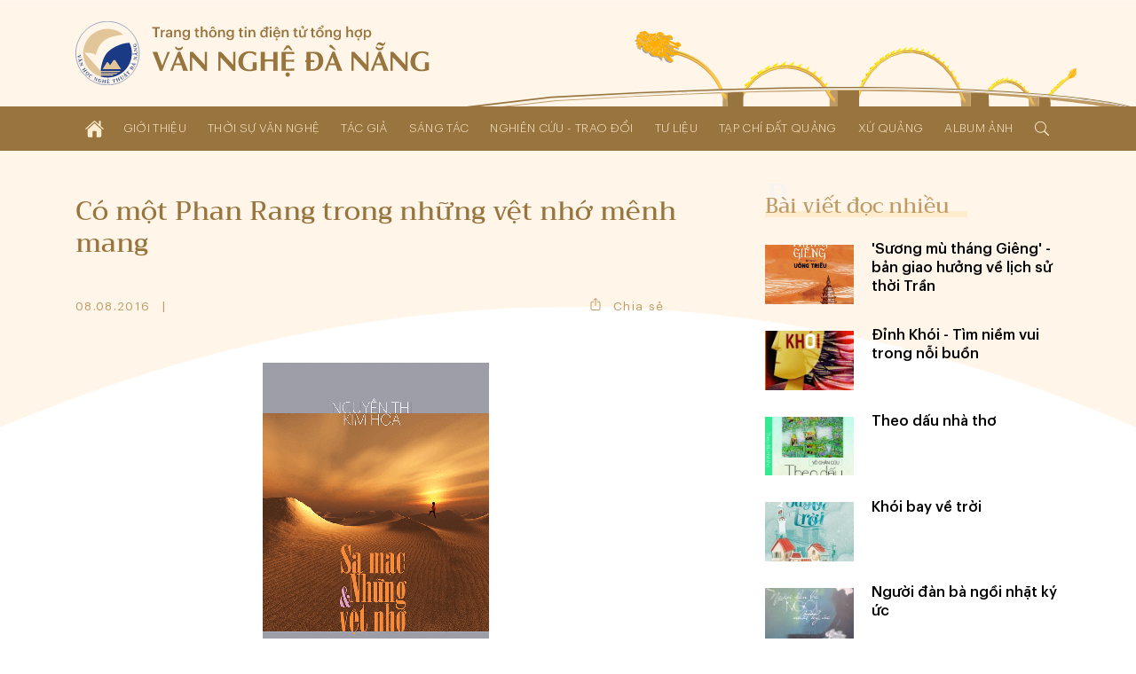

--- FILE ---
content_type: text/html; charset=UTF-8
request_url: http://vannghedanang.org.vn/co-mot-phan-rang-trong-nhung-vet-nho-menh-mang-1248.html
body_size: 24705
content:
<!DOCTYPE html>
<html lang="vi" xmlns="http://www.w3.org/1999/xhtml">
<head>
    
	<meta charset="UTF-8">
	
	<meta name="viewport" content="width=device-width, initial-scale=1, maximum-scale=1, user-scalable=0">
	<meta name="HandheldFriendly" content="true">
	<meta name="format-detection" content="telephone=no">
	<meta name="apple-mobile-web-app-capable" content="yes">
	<meta name="apple-mobile-web-app-status-bar-style" content="black">
	<meta name="robots" content="index,follow">
	<meta name="googlebot" content="index,follow,snippet">
	<meta name="author" content="Trang thông tin điện tử tổng hợp Văn Nghệ Đà Nẵng">
	<meta name="keywords" content="văn học, văn nghệ đà nẵng, nghệ thuật đà nẵng, nghệ sĩ đà nẵng">
	<meta name="description" content="Liên hiệp các Hội Văn học - Nghệ thuật thành phố Đà Nẵng">
	
	<meta property="og:rich_attachment" content="true">
	<meta property="og:type" content="website">
	<meta property="og:site_name" content="vannghedanang.org.vn">
	<meta property="og:url" content="http://vannghedanang.org.vn/co-mot-phan-rang-trong-nhung-vet-nho-menh-mang-1248.html">
	<meta property="og:title" content="Có một Phan Rang trong những vệt nhớ mênh mang">
	<meta property="og:description" content="Liên hiệp các Hội Văn học - Nghệ thuật thành phố Đà Nẵng">
	<meta property="og:image" content="http://vannghedanang.org.vn/app/upload/post/2016-08-08/20160808091623_sa_mac_va_nhung_vet_nho_ntk_hoa.gif">
	<meta property="og:image:alt" content="Có một Phan Rang trong những vệt nhớ mênh mang">
	<meta property="og:image:type" content="image/gif">
	<meta property="og:image:width" content="255">
	<meta property="og:image:height" content="380">
	
	<link rel="canonical" href="http://vannghedanang.org.vn/co-mot-phan-rang-trong-nhung-vet-nho-menh-mang-1248.html">
	<link rel="alternate" hreflang="vi-vn" href="http://vannghedanang.org.vn/co-mot-phan-rang-trong-nhung-vet-nho-menh-mang-1248.html">
	<link rel="stylesheet" href="/core/common/css/A.vr.css.pagespeed.cf.594JAFnLg6.css">
	<link rel="stylesheet" href="/core/common/css/A.icons.css.pagespeed.cf.ZeEUZnzSzp.css">
	<link rel="stylesheet" href="/core/common/css/A.icons-outline.css.pagespeed.cf.uIh1EEM6C4.css">
	<link rel="stylesheet" href="/app/theme/default/css/A.style.css.pagespeed.cf.PdYBdGlt4w.css">
	<link rel="stylesheet" href="/app/theme/default/css/A.style_240.css.pagespeed.cf.nYLcRLfjZ9.css" media="(min-width:240px)">
	<style media="(min-width:480px)">.ui-props,.ui-props .items{align-items:center}.ui-props>*{width:auto}#post .content{grid-gap:5rem 3rem;grid-template-columns:1fr 1fr}#magazine .content{grid-gap:5rem 3rem;grid-template-columns:1fr 1fr}</style>
	<style media="(min-width:640px)">.ui-props .share{width:auto;text-align:center;padding:1em}#home .magazine{grid-gap:4rem 3rem;grid-template-columns:55% calc(45% - 3rem)}#home .magazine .ads{margin-top:4rem}#home .magazine .links{grid-column-start:1;grid-column-end:3}#home .sec-author{grid-template-columns:1fr 1fr}#home .sec-exchange .list{grid-gap:4rem 3rem;grid-template-columns:1fr 1fr}#post .content{grid-gap:5rem;grid-template-columns:1fr 1fr}#post-hoi-chuyen-nganh .content{grid-template-columns:1fr 1fr}#post-album .content{grid-template-columns:1fr 1fr}#single-album .gallery{column-count:2}</style>
	<style media="(min-width:768px)">.wrapper-text{width: calc(100% / 1.68);margin:0 auto}.layout-2 .sidebar{grid-template-columns:1fr 1fr}.layout-2 .sidebar .block:nth-of-type(n+2) {border-top:none;padding-top:0}.ui-head > :nth-child(1) {width:calc(100% - 15rem)}.ui-head > :nth-child(2) {width:12rem;margin-top:0}.ui-head .created{text-align:left}#header .cover{height:90%;width:60%;display:block}</style>
	<link rel="stylesheet" href="/app/theme/default/css/A.style_1024.css.pagespeed.cf.yEBZkL9Bs8.css" media="(min-width:1024px)">
	<style media="(min-width:1170px)">#home .sec-top{padding:4rem 0}#single-album .gallery{column-count:3}</style>
	
	<script>window.addEventListener('load',function(){window.Config=new(function(){this.base_rel=VR.Cookie.get('site-path');this.base_url=location.protocol+'//'+location.hostname+this.base_rel;this.core_rel=this.base_rel+'/core';this.cms_rel=this.base_rel+'/cms';this.cms_theme_rel=this.cms_rel+'/theme/'+VR.Cookie.get('cms-theme');this.app_rel=this.base_rel+'/app';this.app_theme_rel=this.app_rel+'/theme/'+VR.Cookie.get('site-theme');this.app_upload_rel=this.app_rel+'/upload';});});</script>
	<script>(function(global,factory){typeof exports==='object'&&typeof module!=='undefined'?module.exports=factory():typeof define==='function'&&define.amd?define(factory):(global.VR=factory());}(this,(function(){"use strict";var
version='1.1.0.1',license='VARA Inc',win=window,doc=win.document,body=doc.body||doc.documentElement,fail=[null,undefined],proto=Array.prototype,index=proto.indexOf,slice=proto.slice,concat=proto.concat,splice=proto.splice,$=function(selector,context){return new $.fn.init(selector,context);};$.fn=$.prototype={version:version,copyright:license};$.extend=$.fn.extend=function(){var args=arguments,obj=args[0]||{},len=args.length,i=1;if(len===i){obj=this;i--;}for(;i<len;i++){for(var prop in args[i]){obj[prop]=args[i][prop];if(typeof args[i][prop]==='function'){var pObj=obj[prop].prototype,pArgs=args[i][prop].prototype;if(pArgs!==undefined){for(var key in pArgs){pObj[key]=pArgs[key];}}}}}return obj;};$.extend({map:function(obj,callback){var len=obj.length,arr=[];var push=function(array){array.forEach(function(v){arr.push(v)})};for(var i=0;i<len;i++){if(isArray(obj[i]))push(this.map(obj[i],callback));else{var call=callback(obj[i],i);if(isArray(call))push(call);else if(fail.indexOf(call)<0)arr.push(call);}}return arr.length>0?arr:obj;},each:function(obj,callback){if(isArray(obj)){obj.forEach(function(item,i){callback(item,i)})}else{for(var key in obj){callback(key,obj[key])}}return obj;},merge:function(){var arg=arguments,len=arg.length;for(var i=1;i<len;i++){for(var k in arg[i]){arg[0][k]=arg[i][k];}}return arg[0];}});$.extend({is:function(value){return isElementObject(value)&&typeof value.selector!=='undefined';}});$.extend({toSlug:function(text,skipDirectorySeparator){[["\u0065\u0309","\u1EBB"],["\u0065\u0301","\u00E9"],["\u0065\u0300","\u00E8"],["\u0065\u0323","\u1EB9"],["\u0065\u0303","\u1EBD"],["\u00EA\u0309","\u1EC3"],["\u00EA\u0301","\u1EBF"],["\u00EA\u0300","\u1EC1"],["\u00EA\u0323","\u1EC7"],["\u00EA\u0303","\u1EC5"],["\u0079\u0309","\u1EF7"],["\u0079\u0301","\u00FD"],["\u0079\u0300","\u1EF3"],["\u0079\u0323","\u1EF5"],["\u0079\u0303","\u1EF9"],["\u0075\u0309","\u1EE7"],["\u0075\u0301","\u00FA"],["\u0075\u0300","\u00F9"],["\u0075\u0323","\u1EE5"],["\u0075\u0303","\u0169"],["\u01B0\u0309","\u1EED"],["\u01B0\u0301","\u1EE9"],["\u01B0\u0300","\u1EEB"],["\u01B0\u0323","\u1EF1"],["\u01B0\u0303","\u1EEF"],["\u0069\u0309","\u1EC9"],["\u0069\u0301","\u00ED"],["\u0069\u0300","\u00EC"],["\u0069\u0323","\u1ECB"],["\u0069\u0303","\u0129"],["\u006F\u0309","\u1ECF"],["\u006F\u0301","\u00F3"],["\u006F\u0300","\u00F2"],["\u006F\u0323","\u1ECD"],["\u006F\u0303","\u00F5"],["\u01A1\u0309","\u1EDF"],["\u01A1\u0301","\u1EDB"],["\u01A1\u0300","\u1EDD"],["\u01A1\u0323","\u1EE3"],["\u01A1\u0303","\u1EE1"],["\u00F4\u0309","\u1ED5"],["\u00F4\u0301","\u1ED1"],["\u00F4\u0300","\u1ED3"],["\u00F4\u0323","\u1ED9"],["\u00F4\u0303","\u1ED7"],["\u0061\u0309","\u1EA3"],["\u0061\u0301","\u00E1"],["\u0061\u0300","\u00E0"],["\u0061\u0323","\u1EA1"],["\u0061\u0303","\u00E3"],["\u0103\u0309","\u1EB3"],["\u0103\u0301","\u1EAF"],["\u0103\u0300","\u1EB1"],["\u0103\u0323","\u1EB7"],["\u0103\u0303","\u1EB5"],["\u00E2\u0309","\u1EA9"],["\u00E2\u0301","\u1EA5"],["\u00E2\u0300","\u1EA7"],["\u00E2\u0323","\u1EAD"],["\u00E2\u0303","\u1EAB"],["\u0045\u0309","\u1EBA"],["\u0045\u0301","\u00C9"],["\u0045\u0300","\u00C8"],["\u0045\u0323","\u1EB8"],["\u0045\u0303","\u1EBC"],["\u00CA\u0309","\u1EC2"],["\u00CA\u0301","\u1EBE"],["\u00CA\u0300","\u1EC0"],["\u00CA\u0323","\u1EC6"],["\u00CA\u0303","\u1EC4"],["\u0059\u0309","\u1EF6"],["\u0059\u0301","\u00DD"],["\u0059\u0300","\u1EF2"],["\u0059\u0323","\u1EF4"],["\u0059\u0303","\u1EF8"],["\u0055\u0309","\u1EE6"],["\u0055\u0301","\u00DA"],["\u0055\u0300","\u00D9"],["\u0055\u0323","\u1EE4"],["\u0055\u0303","\u0168"],["\u01AF\u0309","\u1EEC"],["\u01AF\u0301","\u1EE8"],["\u01AF\u0300","\u1EEA"],["\u01AF\u0323","\u1EF0"],["\u01AF\u0303","\u1EEE"],["\u0049\u0309","\u1EC8"],["\u0049\u0301","\u00CD"],["\u0049\u0300","\u00CC"],["\u0049\u0323","\u1ECA"],["\u0049\u0303","\u0128"],["\u004F\u0309","\u1ECE"],["\u004F\u0301","\u00D3"],["\u004F\u0300","\u00D2"],["\u004F\u0323","\u1ECC"],["\u004F\u0303","\u00D5"],["\u01A0\u0309","\u1EDE"],["\u01A0\u0301","\u1EDA"],["\u01A0\u0300","\u1EDC"],["\u01A0\u0323","\u1EE2"],["\u01A0\u0303","\u1EE0"],["\u00D4\u0309","\u1ED4"],["\u00D4\u0301","\u1ED0"],["\u00D4\u0300","\u1ED2"],["\u00D4\u0323","\u1ED8"],["\u00D4\u0303","\u1ED6"],["\u0041\u0309","\u1EA2"],["\u0041\u0301","\u00C1"],["\u0041\u0300","\u00C0"],["\u0041\u0323","\u1EA0"],["\u0041\u0303","\u00C3"],["\u0102\u0309","\u1EB2"],["\u0102\u0301","\u1EAE"],["\u0102\u0300","\u1EB0"],["\u0102\u0323","\u1EB6"],["\u0102\u0303","\u1EB4"],["\u00C2\u0309","\u1EA8"],["\u00C2\u0301","\u1EA4"],["\u00C2\u0300","\u1EA6"],["\u00C2\u0323","\u1EAC"],["\u00C2\u0303","\u1EAA"]].forEach(function(item){text=text.replace(item[0],item[1])});text=text.toLowerCase().replace(/à|á|ạ|ả|ã|â|ầ|ấ|ậ|ẩ|ẫ|ă|ằ|ắ|ặ|ẳ|ẵ/gi,"a").replace(/ò|ó|ọ|ỏ|õ|ô|ồ|ố|ộ|ổ|ỗ|ơ|ờ|ớ|ợ|ở|ỡ/gi,"o").replace(/è|é|ẹ|ẻ|ẽ|ê|ề|ế|ệ|ể|ễ/gi,"e").replace(/ù|ú|ụ|ủ|ũ|ư|ừ|ứ|ự|ử|ữ/gi,"u").replace(/ì|í|ị|ỉ|ĩ/gi,"i").replace(/ỳ|ý|ỵ|ỷ|ỹ/gi,"y").replace(/đ/gi,"d").replace(/[^a-z0-9\/]/g,"-").replace(/^\-+|\-+$/g,"");if(skipDirectorySeparator!==true)text=text.replace(/\//g,"-");return text.replace(/-+/g,"-");},toTime:function(value,returnType){var s,j,date,time,rep;value=decodeURIComponent(value).trim();if(value.indexOf('/')>0){s='/';j='-';}else{s='-';j='/';}date=value.split(' ');time=date.length>1?date[1]:'';date=date[0].split(s);date.reverse();switch(returnType.trim()){case'date':rep=date.join(j);break;case'time':rep=time;break;default:rep=date.join(j)+(time?' '+time:'');}return rep;},toNumber:function(value,json){var string=value.toString(),minus=string.substr(0,1),decimal=',',currency='',pattern=/(\d+)(\d{3})/,int,float,separator;if(json!==undefined){if(json.decimal==='.')decimal=json.decimal;if(json.currency!==undefined)currency=' '+json.currency;}separator=decimal===','?'.':',';string=string.replace(/[+-]/g,'').split('.');int=string[0].toString();while(pattern.test(int)){int=int.replace(pattern,'$1'+separator+'$2');}float='';if(string.length>1){float=decimal+string[1];if(json!==undefined&&!isNaN(json.decimalPoint)){if(float.substr(1).length>json.decimalPoint){float=float.substr(1);float=Number('0.'+float);float=float.toFixed(json.decimalPoint);float=float!==0?decimal+float.toString().substr(2):''}}}value=int+float;if(value!==''){value+=currency;if(minus==='-')value=minus+value;}return value;},toStyle:function(styleJson){var rep=[];for(var k in styleJson){rep.push(k+':'+styleJson[k]);}return rep.join(';');}});$.extend({copy:function(element){var tmp=$.create('textarea').css({width:0,height:0,overflow:'hidden'}).add(body);tmp.val($(element).val())[0].select();doc.execCommand('copy');tmp.remove();},create:function(tagName){return this(doc.createElement(tagName))},event:function(){var args=arguments,obj=args[0];if(isPlainObject(obj)){$(obj.element).on(obj.event,function(){load(obj.attribute);})}else isString(obj)?load(obj):load();function load(attr){args=slice.call(args,(typeof attr==='undefined'?0:1));args.forEach(function(array){obj=typeof attr==='undefined'?$(array[0]):$('['+attr+'*='+array[0]+']');for(var key in array[1]){obj.on(key.toString(),array[1][key])}});}},});$.extend({Form:function(selector){var elements=selector===undefined?$('body [name]'):$('[name]',isString(selector)?$(selector):selector),data=[];elements.map(function(element){var elm=$(element),tag=element.tagName.toLowerCase(),name=elm.attr('name'),value,type;if(tag==='select')value=elm.child().length>0?elm.val():'';else{value=elm.val();if(tag==='input'){type=elm.attr('type');if(type==='radio'||type==='checkbox'){if(!element.checked)value=null;}}}if(value!==null){data.push({name:name,value:encodeURIComponent(value)});}});return{data:data,add:function(name,value){data.push({name:name,value:encodeURIComponent(value)})},set:function(name,value){var exist=data.some(function(item,i){if(item.name===name){data.splice(i,1,{name:name,value:encodeURIComponent(value)});return true;}});if(!exist)this.add(name,value);},has:function(name){return data.some(function(item){return item.name===name;})},get:function(name){var value='';data.some(function(item){if(item.name===name||item.name.substr(0,item.name.indexOf('['))===name){value=decodeURIComponent(item.value).trim();return true;}});return value;},getAll:function(name){var values=[];data.map(function(item){if(item.name===name||item.name.substr(0,item.name.indexOf('['))===name){values.push(decodeURIComponent(item.value));}});return values;},remove:function(name){data.some(function(item,i){if(item.name===name){data.splice(i,1);return true;}});},names:function(){return data.map(function(item){return item.name});},values:function(){return data.map(function(item){return decodeURIComponent(item.value)});},params:function(notEmpty){var query=[];data.map(function(item){var param=item.name+'='+item.value;if(notEmpty===true){if(item.value!=='')query.push(param);}else query.push(param);});return query.join('&');},isEmpty:function(){return!this.values().some(function(value){return value!=='';})}}},Popup:function(obj){var
wait=null,time=(new Date()).getTime(),id=obj.id!==undefined?obj.id:'',timeout=obj.timeout!==undefined?obj.timeout:0,duration=obj.duration!==undefined?obj.duration:0.35,eventExit=obj.eventExit!==undefined?obj.eventExit:true,proto={id:'VRLightBox-'+time,init:function(){var self=this,backId='#'+this.id,backCss=[],foreClass='.VRLightBoxFore-'+time,foreCss=[],css,tag,value;var cssPush=function(target,obj){for(var key in obj){value=obj[key];if(isArray(value)){value.forEach(function(item){target.push(key+':'+item);})}else target.push(key+':'+value)}};var backCssObj={"width":"100%","height":"100%","background":"rgba(0,0,0,.4)","display":["flex","-webkit-flex"],"align-items":"center","-webkit-align-items":"center","justify-content":"center","-webkit-justify-content":"center","position":"fixed","top":0,"left":0,"opacity":0,"transition":(duration/1.5)+"s","z-index":999};if(obj.backCss!==undefined){backCssObj=$.merge(backCssObj,obj.backCss);}cssPush(backCss,backCssObj);var foreCssObj={"width":'auto',"height":'auto',"max-width":'100%',"max-height":'100vh',"overflow":'auto',"display":"inline-block","background":'#fff',"border-radius":'3px',"box-shadow":'0 5px 20px rgba(0,0,0,0.1)',"position":'relative',"opacity":0,"transition":duration+"s ease-out","transform":"scale3d(0.1,0.1,0.1)","-webkit-transform":"scale3d(0.1,0.1,0.1)"};if('foreCss'in obj){foreCssObj=$.merge(foreCssObj,obj.foreCss);}cssPush(foreCss,foreCssObj);css=backId+' {'+backCss.join(';')+'}'+backId+'[show] {'+'opacity: 1'+'}'+backId+' > '+foreClass+'{'+foreCss.join(';')+'}'+backId+' > '+foreClass+'[show] {'+'opacity: 1;'+'transform: scale3d(1,1,1);'+'-webkit-transform: scale3d(1,1,1);'+'}';tag=$.create('div').attr('id',this.id).add();$.create('style').html(css).add(tag);var div=$.create('div').class(foreClass.substr(1)).add(tag);if(id)div.attr('id',id);if(isObject(obj.content))obj.content.add(div);else div.html(obj.content);if(eventExit){tag.click(function(e){if(this.isEqualNode(e.target)){self.exit()}});}if(isFunction(obj.onCallback))obj.onCallback();var show=function(){document.activeElement.blur();tag.attr('show',1);$(foreClass,tag).attr('show',1);$(foreClass,tag).css({"transform":"none","-webkit-transform":"none"});if(timeout>0){wait=setTimeout(function(){self.exit();},timeout*1000);}if(isFunction(obj.inCallback)){obj.inCallback();}};if(duration===0)show();else setTimeout(function(){show()},10);},exit:function(callback){var box=$('#'+this.id);if(box.has()){box.remove();if(wait)clearTimeout(wait);if(isFunction(callback))callback();else{if(isFunction(obj.outCallback))obj.outCallback();}}}};proto.init();return proto;},Query:{data:(function(){var query=location.search.trim();if(query==='')return[];else{var data=[];query=query.substr(1).split('&');query.forEach(function(param){param=param.split('=');data.push({"name":param[0],"value":param[1]})});return data;}}()),get:function(name,all){var values=[],value=null;this.data.some(function(item){if(item.name===name){value=item.value;if(all===true)values.push(value);else return true;}});if(all===true)return values.length>0?values:null;else return value;},has:function(name){return this.get(name)!==null;},add:function(name,value){this.data.push({"name":name,"value":value})},set:function(name,value){if(!this.has(name)){this.data.push({"name":name,"value":value});}else{this.data.some(function(item){if(item.name===name){if(value!==null){item.value=value;return true;}}})}},remove:function(name,value){var self=this;this.data.some(function(item,i){if(item.name===name){if(value!==undefined){if(item.value===value){self.data.splice(i,1);return true;}}else self.data.splice(i,1);}});},removeIncludes:function(name,value){var items=[];this.data.forEach(function(item){if(!item.name.includes(name)){if(value!==undefined){if(item.value!==value){items.push(item);}}else items.push(item);}});this.data=items;},params:function(){var param=[];this.data.forEach(function(item){param.push(item.name+'='+item.value);});return param.join('&');},assign:function(){location.assign(this.data.length>0?'?'+this.params():location.pathname);}},Parse:{number:function(string,decimal_separator,decimal_length){var decimal=decimal_separator=='.'?'.':',',separator=decimal==','?'.':',',match=string.toString().match(new RegExp('^[+-]?(\\d{1,3}(\\'+separator+'\\d{3,})+|\\d+)(\\'+decimal+'\\d+)?','g'));if(match&&match!='+'&&match!='-'){match=Number(match.toString().replace(new RegExp('\\'+separator,'g'),'').replace(decimal,'.'));if(!isNaN(decimal_separator))match=match.toFixed(decimal_separator);if(!isNaN(decimal_length))match=match.toFixed(decimal_length);}else match=null;return match;},integer:function(string){var v=string.toString().match(/[+-]?\d+/g);return v&&v!=='+'&&v!=='-'?Number(v.join('')):null;},letter:function(string){var v=string.match(/[a-zA-Z]/g);return v?v.join(''):null;},specialChars:function(string){var v=string.match(/[^a-zA-Z0-9]/g);return v?v.join(''):null;},style:function(string){var obj={},items=string.split(';');items.map(function(item){if(item.trim()!==''){item=item.split(':');obj[item[0].trim()]=item[1].trim();}});return obj;}},Entry:{date:function(e,dateFormat){var elm=e.target,key=e.keyCode,value=elm.value,valueDigit=(value.match(/\d/g)||[]).slice(0,10).join(''),format=(dateFormat||'dd/mm/yyyy').toLowerCase(),formatItems=format.split(/[^ymd]/g),formatSeparator=format.match(/[^ymd]/g).slice(0,1).toString();if(![8,46].includes(key)){var dateItems=[];formatItems.map(function(item){dateItems.push(valueDigit.substr(dateItems.join('').length,item.length))});elm.value=dateItems.join(formatSeparator);}},time:function(e){var elm=e.target,key=e.keyCode,value=elm.value,items=(value.match(/\d/g)||[]).slice(0,6),length=items.length,digit=items.join(''),timeString='';if(![8,46].includes(key)){items.map(function(item,i){timeString+=item;if(i<length-1&&i%2===1)timeString+=':';var pair=parseInt(digit.slice(i-1,i+1));if(i===1&&pair>23)timeString='';else if((i===3||i===5)&&pair>59)timeString=timeString.substr(0,i);});}elm.value=timeString;},slug:function(e){var elm=e.target,value=elm.value;elm.value=$.toSlug(value);},letter:function(e){var elm=e.target,value=elm.value;value=value.match(/[^a-zA-Z]/g);value=value?value.join(''):'';elm.value=value;},number:function(e,options){var element=e.target,decimal=options!=undefined&&options.decimal=='.'?'.':',',match=element.value.match(new RegExp('[\\+\\-0-9\\'+decimal+']','g')),position=element.selectionStart,key=e.keyCode,value,str;if(key==8||key==46){value=match?match.join('').replace(decimal,'.'):'';if(value!=''&&position>=element.value.length){if(options!=undefined&&options.currency!=undefined)value=value.substr(0,value.length-1);if(value.substr(value.length-1)=='.')value=value.substr(0,value.length-1);}}else{value=match?match.join(''):'';str=value.match(new RegExp('[\\'+decimal+']','g'));if(str){if(str.length==1){if(value.substr(value.length-1)!=decimal){var thousand=decimal==','?'.':',';value=value.match(new RegExp('^[+-]?(\\d{1,3}(\\'+thousand+'\\d{3,})+|\\d*)(\\'+decimal+'\\d+)?','g'));if(value&&value!='-'&&value!='+')value=value.toString().replace(new RegExp('\\'+thousand,'g'),'').replace(decimal,'.');}}else value=$.Parse.number(value,decimal);}}if(options!==undefined&&(options.vMin!==undefined||options.vMax!==undefined||options.vDefault!==undefined)){str=match?match.join(''):'';if(str.substr(str.length-1)!==decimal){str=Number(str.replace(decimal,'.'));if(options.vMin!==undefined&&str<options.vMin)value=options.vMin;if(options.vMax!==undefined&&str>options.vMax)value=options.vMax;if(options.vDefault!==undefined)value=options.vDefault;}}value=value.toString();if(value.match(/^0[1-9]/))value=0;else if(value.match(/^00/))value=0;element.value=value!='-'&&value!='+'?$.toNumber(value,options):value;},integer:function(e,options){var elm=e.target,value=elm.value,match;match=value.match(/[\+\-\d]/g);match=match?$.Parse.integer(match.join('')):'';match=match=='00'?0:match;if(options!=undefined){value=match;if(options.vMin!=undefined&&match<options.vMin)value=options.vMin;if(options.vMax!=undefined&&match>options.vMax)value=options.vMax;if(options.vDefault!=undefined)value=options.vDefault;elm.value=value;}else elm.value=!isNaN(value)?match:'';}},Cookie:{get:function(name){name=name+"=";var cookies=decodeURIComponent(document.cookie).split(';'),length=cookies.length,char,i;for(i=0;i<length;i++){char=cookies[i];while(char.charAt(0)==' '){char=char.substring(1);}if(char.indexOf(name)==0){return char.substring(name.length,char.length);}}return'';},set:function(name,value,expireDays){var expires='';if(!isNaN(expireDays)&&expireDays!==0){var date=new Date();date.setTime(date.getTime()+(expireDays*24*60*60*1000));expires=';expires='+date.toUTCString();}document.cookie=name+'='+value+expires+';path=/';},has:function(name){return this.get(name)!=='';},remove:function(){var args=slice.call(arguments);args.forEach(function(cookie){this.set(cookie,'',-1);}.bind(this));}},String:{addslashes:function(string){return string.replace(/(["'])/g,'\\$1')}},Base64:{key:"ABCDEFGHIJKLMNOPQRSTUVWXYZabcdefghijklmnopqrstuvwxyz0123456789+/=",encode:function(input){var output="";var chr1,chr2,chr3,enc1,enc2,enc3,enc4;var i=0;input=Base64._utf8_encode(input);while(i<input.length){chr1=input.charCodeAt(i++);chr2=input.charCodeAt(i++);chr3=input.charCodeAt(i++);enc1=chr1>>2;enc2=((chr1&3)<<4)|(chr2>>4);enc3=((chr2&15)<<2)|(chr3>>6);enc4=chr3&63;if(isNaN(chr2)){enc3=enc4=64;}else if(isNaN(chr3)){enc4=64;}output=output+this.key.charAt(enc1)+this.key.charAt(enc2)+this.key.charAt(enc3)+this.key.charAt(enc4);}return output;},decode:function(input){var output="",i=0,chr1,chr2,chr3,enc1,enc2,enc3,enc4;input=input.replace(/[^A-Za-z0-9\+\/\=]/g,"");while(i<input.length){enc1=this.key.indexOf(input.charAt(i++));enc2=this.key.indexOf(input.charAt(i++));enc3=this.key.indexOf(input.charAt(i++));enc4=this.key.indexOf(input.charAt(i++));chr1=(enc1<<2)|(enc2>>4);chr2=((enc2&15)<<4)|(enc3>>2);chr3=((enc3&3)<<6)|enc4;output=output+String.fromCharCode(chr1);if(enc3!=64){output=output+String.fromCharCode(chr2);}if(enc4!=64){output=output+String.fromCharCode(chr3);}}output=Base64._utf8_decode(output);return output;},_utf8_encode:function(string){string=string.replace(/\r\n/g,"\n");var utftext="";for(var n=0;n<string.length;n++){var c=string.charCodeAt(n);if(c<128){utftext+=String.fromCharCode(c);}else if((c>127)&&(c<2048)){utftext+=String.fromCharCode((c>>6)|192);utftext+=String.fromCharCode((c&63)|128);}else{utftext+=String.fromCharCode((c>>12)|224);utftext+=String.fromCharCode(((c>>6)&63)|128);utftext+=String.fromCharCode((c&63)|128);}}return utftext;},_utf8_decode:function(utftext){var string="",i=0,c,c1,c2;c=c1=c2=0;while(i<utftext.length){c=utftext.charCodeAt(i);if(c<128){string+=String.fromCharCode(c);i++;}else if((c>191)&&(c<224)){c1=utftext.charCodeAt(i+1);string+=String.fromCharCode(((c&31)<<6)|(c1&63));i+=2;}else{c1=utftext.charCodeAt(i+1);c2=utftext.charCodeAt(i+2);string+=String.fromCharCode(((c&15)<<12)|((c1&63)<<6)|(c2&63));i+=3;}}return string;}}});var init=$.fn.init=function(selector,context){var tag=this,i=0;if(typeof context==='undefined')context=document;if(isString(selector)){var push=function(element){var items=slice.call(element.querySelectorAll(selector.trim()));items.forEach(function(item){tag[i]=item;i++;});};if(isElementObject(context)){var len=context.length,j=0;for(;j<len;j++)push(context[j]);}else push(context)}else if(isArray(selector)){selector.forEach(function(item){tag[i]=item;i++;})}else if(isObject(selector)){tag[0]=selector;i=1;}if($.is(selector))return selector;else{tag.length=i;tag.context=context;tag.selector=selector;return tag;}};init.prototype=$.fn;$.each({tag:function(e){return e.tagName;},no:function(e){return index.call(e.parentNode.children,e);},inWidth:function(e){return e.clientWidth;},outWidth:function(e){var css=window.getComputedStyle(e);return e.offsetWidth+parseInt(css.getPropertyValue('margin-left'))+parseInt(css.getPropertyValue('margin-right'));},inHeight:function(e){return e.clientHeight;},outHeight:function(e){var css=window.getComputedStyle(e);return e.offsetHeight+parseInt(css.getPropertyValue('margin-top'))+parseInt(css.getPropertyValue('margin-bottom'));}},function(name,fn){$.fn[name]=function(){var data=this.map(function(element){return fn(element);});return data.length===1?data[0]:data;}});$.each({width:function(e,value){if(value===undefined)return e.offsetWidth;else $(e).css('width',value)},height:function(e,value){if(value===undefined)return e.offsetHeight;else $(e).css('height',value)},left:function(e,value){if(value===undefined)return e.offsetLeft;else $(e).css('left',value)},top:function(e,value){if(value===undefined)return e.offsetTop;else $(e).css('top',value)},rollTop:function(e,value){if(value===undefined)return e.scrollTop;else e.scrollTop=$.Parse.integer(value);},rollLeft:function(e,value){if(value===undefined)return e.scrollLeft;else e.scrollLeft=value;},rollWidth:function(e,value){if(value===undefined)return e.scrollWidth;else e.scrollWidth=value;},checked:function(e,value){if(value===undefined)return e.checked;else e.checked=value}},function(name,fn){$.fn[name]=function(value){var data=this.map(function(element){value=value!==undefined&&isNumber(value)?value+'px':value;return fn(element,value)});return data.length===1?data[0]:data;}});$.each({html:function(element,value){if(value===undefined)return element.innerHTML;else element.innerHTML=value;},outHtml:function(element,value){if(value===undefined)return element.outerHTML;else element.outerHTML=value;},val:function(element,value){var tag=element.tagName.toLowerCase(),tags=['input','textarea','select'];if(tags.includes(tag)){if(value===undefined){var val='';switch(tag){case'input':case'textarea':val=element.value;break;case'select':var selected=element.options[element.selectedIndex];if(typeof selected!=='undefined')val=selected.value;break;default:val=element.textContent;}return val;}else{switch(tag){case'input':case'textarea':element.value=value;break;case'select':var len=element.options.length;for(var i=0;i<len;i++){if(element.options[i].value===value){element.selectedIndex=i;break;}}break;default:element.textContent=value;}}}else{if(value===undefined)return element.innerText;else element.innerText=value;}},},function(name,fn){$.fn[name]=function(value){var data=this.map(function(element){return fn(element,value)});return isArray(data)&&data.length===1?data[0]:data;}});$.each({add:function(element,context){if(isElementObject(context)){context.map(function(item){item.appendChild(element);})}else{var con=isObject(context)?context:document.body;con.appendChild(element)}},remove:function(element,context){if(context===undefined)element.parentNode.removeChild(element);else{if(isElementObject(context)){context.map(function(elm){elm.removeChild(element);})}else{var con=isObject(context)?context:document.body;con.removeChild(element)}}}},function(name,fn){$.fn[name]=function(context){return this.map(function(element){return fn(element,context)});}});$.each({before:function(element,target,isNode){var context=isNode===true?target.parentNode:target.parentElement;if(isObject(context))context.insertBefore(element,target);else context.appendChild(element);},after:function(element,target,isNode){var context=target.parentNode;target=isNode===true?target.nextSibling:target.nextElementSibling;if(isObject(target))context.insertBefore(element,target);else context.appendChild(element);}},function(name,fn){$.fn[name]=function(target,isNode){return this.map(function(element){if(isElementObject(target)){target.map(function(item){fn(element,item,isNode)})}else fn(element,target,isNode)})}});$.each({next:function(element,isNode){return isNode===true?element.nextSibling:element.nextElementSibling;},prev:function(element,isNode){return isNode===true?element.previousSibling:element.previousElementSibling;}},function(name,fn){$.fn[name]=function(isNode){var data=this.map(function(elm){return fn(elm,isNode)});return isArray(data)?$(data):null;}});$.fn.extend({map:function(callback){var script=callback.toString().replace(/[\s\t\r\n]/g,''),args=script.slice(script.indexOf('(')+1,script.indexOf(')')).split(',').length;return $.map(this,function(element,index){return callback.apply(this,args===2?[element,index]:[element])}.bind(this));},has:function(){return this.length>0;},arr:function(){var data=[],length=this.length;for(var i=0;i<length;i++)data.push(this[i])
return data;},clone:function(deep){return $(this.map(function(elm){return elm.cloneNode(deep)}))},contain:function(element){return this.arr().includes(element);},parent:function(level,isElement){if(typeof level==='undefined'||!isNumber(level)||level<1)level=1;return $(this.map(function(element){var i=0;while(i<level){i++;element=isElement===true?element.parentElement:element.parentNode;}return element;}));},parentUntil:function(selector){var targetElements=$(selector),data=this.map(function(element){while(!targetElements.contain(element)){element=element.parentElement;}return element;});return isArray(data)?$(data):null;},replace:function(element,context){element=isElementObject(element)?element[0]:element;return this.map(function(el){if(context===undefined)el.parentNode.replaceChild(element,el);else context.replaceChild(element,el)})},first:function(){return $(this[0]);},last:function(){return $(this[this.length-1]);},node:function(index){return this.map(function(element){var nodes=slice.call(element.childNodes);return index!==undefined&&!isNaN(index)?nodes[index]:nodes;})},child:function(index){var tags=this.map(function(element){var child=slice.call(element.children);if(!isNaN(index))return child[index];else return child;});return isArray(tags)?$(tags):[];},firstChild:function(){return this.child(0)},lastChild:function(){return this.child(this.child().length-1)},on:function(event,method,useCapture){return this.map(function(element){var capture=false;if(isString(event)){if(typeof useCapture!=='undefined')capture=useCapture;element.addEventListener(event,method,capture);}else{if(isPlainObject(event)){for(var key in event){key=key.toLowerCase();method=event[key];if(isPlainObject(method)){capture=method.capture;method=method.method;}element.addEventListener(key,method,capture)}}}});},off:function(event,method,useCapture){return this.map(function(element){var capture=false;if(isString(event)){if(typeof useCapture!=='undefined')capture=useCapture;element.removeEventListener(event,method,capture);}else{if(isPlainObject(event)){for(var key in event){key=key.toLowerCase();method=event[key];if(isPlainObject(method)){capture=method.capture;method=method.method;}element.removeEventListener(key,method,capture)}}}});},css:function(name,value){var priority=null;if(isPlainObject(name)){return this.map(function(element){for(var key in name){if(isArray(name[key])){value=name[key][0];priority=name[key][1];}else value=name[key];element.style.setProperty(key,value,priority)}})}else if(typeof value!=='undefined'&&isString(name)){if(isArray(value)){priority=value[1];value=value[0];}return this.map(function(element){element.style.setProperty(name,value,priority)})}else{var isArrayName=isArray(name),data=this.map(function(element){var css=window.getComputedStyle(element);if(isArrayName){var val=[];name.forEach(function(item){val.push(css.getPropertyValue(item.trim()))});return val;}else return css.getPropertyValue(name);});return isArray(data)&&data.length===1?data[0]:data;}},removeCss:function(){var args=slice.call(arguments);return this.map(function(element){var css=element.style;args.forEach(function(arg){css.removeProperty(arg)});if(css.length===0){$(element).removeAttr('style');}});},attr:function(name,value){var isObj=isPlainObject(name);if(isObj||(typeof value!=='undefined'&&isString(name))){return this.map(function(element){if(isObj){for(var key in name)element.setAttribute(key,name[key])}else element.setAttribute(name,value);});}else{var data=this.map(function(element){if(typeof name==='undefined'){var json={},items=element.attributes,length=items.length;for(var i=0;i<length;i++){json[items[i].name]=items[i].value;}return json;}else{if(isArray(name)){var val=[];name.forEach(function(item){val.push(element.getAttribute(item.trim()))});return val;}else return element.getAttribute(name);}});if(isArray(data))return data.length===1?data[0]:data;else return null;}},hasAttr:function(name){if(!this.has())return false;else return this.map(function(element){if(element.nodeType===1)return element.hasAttribute(name);}).indexOf(false)<0;},removeAttr:function(){var args=slice.call(arguments);this.map(function(element){if(args.length>0){args.forEach(function(arg){element.removeAttribute(arg.trim())});}else{var items=element.attributes;while(items.length>0)element.removeAttribute(items[0].name)}});return this;},toggleAttr:function(name,value){this.map(function(element){if(isObject(name)){for(var key in name){if(element.hasAttribute(key))element.removeAttribute(key);else element.setAttribute(key,name[key]);}}else{if(element.hasAttribute(name))element.removeAttribute(name);else element.setAttribute(name,value);}});return this;},class:function(value){var data=this.map(function(element){if(typeof value==='undefined')return element.className.trim();else element.setAttribute('class',value);});return isArray(data)&&data.length===1?data[0]:data;},addClass:function(args){args=slice.call(arguments);return this.map(function(element){args.forEach(function(arg){element.classList.add(arg)})});},hasClass:function(value){return this.map(function(element){return element.classList.contains(value);}).indexOf(false)<0;},removeClass:function(args){args=slice.call(arguments);return this.map(function(element){args.forEach(function(arg){element.classList.remove(arg)})});},removeClassIncludes:function(value){return this.map(function(element){var items=slice.call(element.classList);items.forEach(function(item){if(item.includes(value))element.classList.remove(item);})})},toggleClass:function(args){args=slice.call(arguments);return this.map(function(element){args.forEach(function(arg){element.classList.toggle(arg)})});}});$.each(('load resize scroll '+'click dblclick contextmenu '+'blur focus focusin focusout '+'keydown keypress keyup '+'mousedown mouseup mousemove mouseover mouseout mouseenter mouseleave '+'change input select submit '+'touchstart touchend touchcancel').split(' '),function(name){name=name.trim();$.fn[name]=function(method,useCapture){return this.on(name,method,useCapture);}});return $;})));function isType(type,value){return typeof value===type}function isTrue(value){return value===true}function isFalse(value){return value===false}function isString(value){return isType('string',value)}function isNumber(value){return isType('number',value)}function isBoolean(value){return isType('boolean',value)}function isFunction(value){return isType('function',value)}function isObject(value){return isType('object',value)&&value!==null;}function isNull(value){return value===null}function isEmpty(value){return value===null||value.toString().trim()==='';}function isArray(value){return Array.isArray(value)}function isPlainObject(value){if(Object.prototype.toString.call(value)!=='[object Object]'){return false;}else{var proto=Object.getPrototypeOf(value);return proto===null||proto===Object.prototype;}}function isElementObject(value){if(isObject(value)){var prop=value.hasOwnProperty('length'),length=value.length;if(prop&&length>0){var i=0;while(i<length){if(Object.prototype.toString.call(value[i]).indexOf('[object HTML')>0)return false;i++;}return true;}}return false;}function isJson(value){try{JSON.parse(value);}catch(e){return false;}return true;}function isDigit(value){var pattern=/^\d+$/;return pattern.test(value.trim())}function isEmail(value){var pattern=/^\w+([\.-]?\w+)*@\w+([\.-]?\w+)*(\.\w{2,3})+$/;return pattern.test(value.trim());}function isPhone(value){var pattern=/^[0-9\s\(\)\-\+]+$/;return pattern.test(value.trim());}function isUrl(value){var pattern=/^http(s)?:\/\/[\w|\-.]+(\.[a-z]{2,})+(.*)?$/i;return pattern.test(value);}function isDate(value,international){var pattern=international===true?/^(\d{4})-(0[0-9]|1[0-2])-((0|1|2)[0-9]|3[0-1])$/:/^((0|1|2)[0-9]|3[0-1])\/(0[0-9]|1[0-2])\/(\d{4})$/;return pattern.test(value);}function isTime(value){var pattern=/^(0[0-9]|1[0-9]|2[0-3]):(0[0-9]|[1-5][0-9]):(0[0-9]|[1-5][0-9])$/;return pattern.test(value);}FormData.prototype.isEmpty=function(){return!Array.from(this.entries()).some(function(pair){return pair[1]!=='';})};FormData.prototype.params=function(not_empty_state){var query=[],pairs=Array.from(this.entries());pairs.forEach(function(p){var name=p[0],value=p[1],pair=name+'='+value;if(not_empty_state===true){if(value!==''){query.push(pair);}}else query.push(pair);});return query.join('&');};if(!String.prototype.hasOwnProperty('htmlSpecialChars')){String.prototype.htmlSpecialChars=function(){return this.replace(/&/g,'&amp;').replace(/'/g,'&apos;').replace(/"/g,'&quot;').replace(/\\/g,'\\\\').replace(/</g,'&lt;').replace(/>/g,'&gt;').replace(/\u0000/g,'\\0');}}Object.defineProperty(Array.prototype,'chunk',{value:function(chunkSize){var array=this;return[].concat.apply([],array.map(function(elem,i){return i%chunkSize?[]:[array.slice(i,i+chunkSize)];}));}});function loading(){var id='#vr-loading',css=id+' span {'+'width: 16px;'+'height: 16px;'+'background: #fff;'+'border-radius: 50%;'+'float: left;'+'margin: 0 7px;'+'display: inline-block;'+'transform: scale(0);'+'-webkit-transform: scale(0);'+'animation-name: ajax-loading-zoom;'+'animation-duration: 1.2s;'+'animation-iteration-count: infinite;'+'}'+id+' span:nth-child(1) {animation-delay: .2s}'+id+' span:nth-child(2) {animation-delay: .4s}'+id+' span:nth-child(3) {animation-delay: .6s}'+'@keyframes ajax-loading-zoom {'+'0% {'+'transform: scale(0);'+'-webkit-transform: scale(0);'+'}'+'50% {'+'transform: scale(1);'+'-webkit-transform: scale(1);'+'}'+'100% {'+'transform: scale(0);'+'-webkit-transform: scale(0);'+'}'+'}'+'@-webkit-keyframes ajax-loading-zoom {'+'0% {'+'transform: scale(0);'+'-webkit-transform: scale(0);'+'}'+'50% {'+'transform: scale(1);'+'-webkit-transform: scale(1);'+'}'+'100% {'+'transform: scale(0);'+'-webkit-transform: scale(0);'+'}'+'}';if(!VR(id).has()){return VR.Popup({id:id.substr(1),foreCss:{"box-shadow":'none',"background":'transparent'},duration:0,eventExit:false,content:'<style>'+css+'</style>'+'<div><span></span><span></span><span></span></div>'});}}function ajax(obj){var get=function(value,defaultValue){return value===undefined?defaultValue:value},has=function(value){return value!==undefined},http=new XMLHttpRequest(),data=get(obj.data,null),success=get(obj.success,function(){});http.open(get(obj.method,data?'post':'get'),obj.url,get(obj.async,true));if(has(obj.timeout))http.timeout=obj.timeout;if(has(obj.mimeType))http.overrideMimeType(obj.mimeType);if(has(obj.on)){var on=obj.on;for(var event in on){http.addEventListener(event,on[event]);}}if(has(obj.upload)){var upload=obj.upload;for(var event in upload){http.upload.addEventListener(event,upload[event])}}if(has(obj.credentials))http.withCredentials=obj.credentials;var params=[];if(isPlainObject(data)){for(event in data)params.push(event+'='+data[event]);data=params.join('&');}if(isArray(data)){data.forEach(function(item,i){params.push(i+'='+item)});data=params.join('&');}if(isString(data)){var type=has(obj.dataType)&&isString(obj.dataType)?obj.dataType:'application/x-www-form-urlencoded;charset=utf-8';http.setRequestHeader("Content-type",type);}if(has(obj.header)){var header=obj.header;for(var item in header){http.setRequestHeader(item,header[item]);}}if(has(obj.call)){if(isFunction(obj.call))obj.call(http);}http.send(data);http.onreadystatechange=function(){var state=this.readyState,status=this.status;if(has(obj.state)){var ready=obj.state,readyName;switch(state){case 0:readyName='unsent';break;case 1:readyName='opened';break;case 2:readyName='headers_received';break;case 3:readyName='loading';break;default:readyName='done';}if(isFunction(ready[readyName]))ready[readyName](this);}if(state===4){var response=this.responseText;if(has(obj.response)){switch(obj.response.toLowerCase()){case'url':response=this.responseURL;break;case'xml':response=this.responseXML;break;}}if(status===200)success(response,this);else{if(has(obj.error)){var error=obj.error;if(isFunction(error))error(this);else{if(has(error[status]))error[status](this);}}}}if(has(obj.stateCallback))obj.stateCallback(this);};return http;}function mes(text,obj){obj=obj!==undefined?obj:{};var color=obj.color!==undefined?obj.color:'red',align=obj.align!==undefined?obj.align:'center',margin=obj.margin!==undefined?obj.margin:'50px',timeout=obj.timeout!==undefined?obj.timeout:10,duration=obj.duration!==undefined?obj.duration:.15,overflow=obj.overflow!==undefined?obj.overflow:'auto',closeSizeIn=obj.closeSizeIn!==undefined?obj.closeSizeIn:'30%',closeSizeOut=obj.closeSizeOut!==undefined?obj.closeSizeOut:null,closeLineWidth=obj.closeLineWidth!==undefined?obj.closeLineWidth:'1px',closeLineColor=obj.closeLineColor!==undefined?obj.closeLineColor:'#000',closeDisplay=obj.closeDisplay!==undefined?obj.closeDisplay:true,random=(new Date()).getTime(),boxClose='.mes-close-'+random,boxContent='.mes-content-'+random;var margin_array,margin_n_h,margin_n_v,margin_u_h,margin_u_v;if(margin!==0){margin_array=margin.split(' ');if(margin_array.length>1){margin_n_h=margin_array[1];margin_n_v=margin_array[0];}else margin_n_h=margin_n_v=margin;margin_u_h=margin_n_h.match(/[^\d\.]/g).join('');margin_u_v=margin_n_v.match(/[^\d\.]/g).join('');closeSizeOut=closeSizeOut?closeSizeOut:margin_n_h;margin_n_h=VR.Parse.number(margin_n_h);margin_n_v=VR.Parse.number(margin_n_v);}else{margin_n_h=margin_n_v=0;margin_u_h=margin_u_v='';}var closeInSizeInt=VR.Parse.number(closeSizeIn),closeInSizeUnit=closeSizeIn.match(/[^\d\.]/g).join('');var margin_h=(margin_n_h*2)+margin_u_h,max_width='100% - '+margin_h,max_height=VR.Parse.number(window.innerHeight)-(margin_n_v*2),min_width='320px - '+margin_h,css=boxContent+'{'+'max-width: calc('+max_width+');'+'max-width: -webkit-calc('+max_width+');'+'max-height: '+max_height+'px;'+'min-width: calc('+min_width+');'+'min-width: -webkit-calc('+min_width+');'+'overflow: '+overflow+';'+'text-align: '+align+';'+'color:'+color+';'+'}'+boxClose+'{'+'width: '+closeSizeOut+';'+'height: '+closeSizeOut+';'+'position: absolute;'+'top: 0;'+'right: 0;'+'z-index: 1001'+'}'+boxClose+':before,'+boxClose+':after {'+'content: "";'+'width: '+closeSizeIn+';'+'height: '+closeLineWidth+';'+'background: '+closeLineColor+';'+'position: absolute;'+'top: 50%;'+'left: 50%;'+'transition: .3s ease-out'+'}'+boxClose+':before {'+'transform: translate3d(-50%, -50%, 0) rotate(45deg);'+'-webkit-transform: translate3d(-50%, -50%, 0) rotate(45deg);'+'}'+boxClose+':after {'+'transform: translate3d(-50%, -50%, 0) rotate(-45deg);'+'-webkit-transform: translate3d(-50%, -50%, 0) rotate(-45deg);'+'}'+boxClose+':hover:before,'+boxClose+':hover:after {'+'width: '+(closeInSizeInt*1.2)+closeInSizeUnit+''+'}';obj.timeout=timeout;obj.duration=duration;obj.content='<style rel="stylesheet">'+css+'</style>'+(closeDisplay?'<div class="'+boxClose.substr(1)+'"></div>':'')+'<div class="'+boxContent.substr(1)+'" style="margin: '+margin+'">'+text+'</div>';obj.foreCss='foreCss'in obj?VR.merge(obj.foreCss):{overflow:"visible"};var popup=VR.Popup(obj);VR(boxClose,VR('#'+popup.id)).click(function(){popup.exit()});return popup;}function confirm(obj){var box='.confirm-'+(new Date()).getTime(),css=box+' {min-width: 320px}'+box+' > * {'+'text-align: center;'+'}'+box+' > * {'+'display: inline-flex;'+'display: -webkit-inline-flex;'+'justify-content: center;'+'-webkit-justify-content: center;'+'align-items: center;'+'-webkit-align-items: center;'+'}'+box+' > label {'+'width: 100%;'+'padding: 35px 20px;'+'box-sizing: border-box;'+'display: block;'+'}'+box+' > span {'+'width: 50%;'+'height: 40px;'+'background: #e5e5e5;'+'cursor: pointer;'+'}'+box+' > span:hover {'+'background: #ff7733;'+'color: #fff'+'}';obj.eventExit=false;obj.content='<style rel="stylesheet">'+css+'</style>'+'<div class="'+box.substr(1)+'">'+'<label>'+obj.question+' ?</label>'+'<span>Đồng ý</span>'+'<span>Hủy bỏ</span>'+'</div>';var popup=VR.Popup(obj);var bt=VR('#'+popup.id+' '+box+' > span');VR(bt[0]).click(function(){popup.exit();obj.yes();});VR(bt[1]).click(function(){popup.exit();if(obj.no)obj.no();});return popup;}function popup(obj){var icon=obj.icon!==undefined?obj.icon:'',title=obj.title!==undefined?obj.title:'',margin=obj.margin!==undefined?obj.margin:'30px 40px',content=obj.content!==undefined?obj.content:'',boxId=(new Date()).getTime(),boxHead='.popup-head-'+boxId,boxContent='.popup-content-'+boxId,headHeight='60px';var css=boxHead+' {'+'height: '+headHeight+';'+'background: #fff;'+'border-bottom: solid thin #e5e5e5;'+'box-sizing: border-box'+'}'+boxHead+' > * {'+'float: left;'+'height: inherit;'+'display: flex;'+'display: webkit-flex;'+'align-items: center;'+'-webkit-align-items: center;'+'}'+boxHead+' .icon {'+'width: '+headHeight+';'+'background: url("'+icon+'") center no-repeat;'+'background-size: contain;'+'background-origin: content-box;'+'padding: 20px 10px 20px 30px'+'}'+boxHead+' .title {'+'width: calc(100% - 120px);'+'width: -webkit-calc(100% - 120px);'+'overflow: hidden;'+'box-sizing: border-box;'+'font-weight: 500;'+'font-size: 1.2em'+'}'+boxHead+' .close {'+'width: 60px;'+'position: relative;'+'}'+boxHead+' .close:before,'+boxHead+' .close:after {'+'content: "";'+'width: 25%;'+'height: 1px;'+'background: #333;'+'position: absolute;'+'top: 50%;'+'left: 50%;'+'transition: .3s ease-out'+'}'+boxHead+' .close:before {'+'transform: translate3d(-50%, -50%, 0) rotate(45deg);'+'-webkit-transform: translate3d(-50%, -50%, 0) rotate(45deg);'+'}'+boxHead+' .close:after {'+'transform: translate3d(-50%, -50%, 0) rotate(-45deg);'+'-webkit-transform: translate3d(-50%, -50%, 0) rotate(-45deg);'+'}'+boxHead+' .close:hover:before,'+boxHead+' .close:hover:after {width: 30%}'+boxContent+' {'+'max-width: 100%;'+'max-height: calc(95vh - '+headHeight+');'+'max-height: -webkit-calc(95vh - '+headHeight+');'+'overflow-y: auto;'+'overflow-x: hidden;'+'}'+boxContent+' > *:not(style) {'+'margin: '+margin+';'+'display: inline-block'+'}';obj.eventExit=false;obj.content='<style rel="stylesheet">'+css+'</style>\
                   <div class="'+boxHead.substr(1)+'">\
                   <span class="icon"></span>\
                   <span class="title">'+title+'</span>\
                   <span class="close"></span>\
                   </div>\
                   <div class="'+boxContent.substr(1)+'">'+content+'</div>';var popup=VR.Popup(obj);VR('.'+boxHead.substr(1)+' .close',VR('#'+popup.id)).click(function(){popup.exit();});return popup;}function push(message,state){var id='#notification',box=VR(id),duration_in=0.5,duration_out=10,css,tag,m_bg,s_bg;switch(state){case'success':m_bg='212,255,204';s_bg='aacca3';break;case'warning':m_bg='255,234,204';s_bg='ccbba3';break;default:m_bg='255,204,204';s_bg='cca3a3';}css=id+' {'+'max-width: 320px;'+'background: rgba('+m_bg+',1);'+'padding: 15px 30px;'+'box-sizing: border-box;'+'position: fixed;'+'top: 0;'+'left: 50%;'+'transform: translateX(-50%);'+'-webkit-transform: translateX(-50%);'+'border-radius: 0 0 2px 2px;'+'color: #505050;'+'font-weight: 400;'+'line-height: 1.5;'+'box-shadow: 0 2px 2px rgba(0,0,0,0.15);'+'z-index: 1001;'+'transition: '+duration_in+'s;'+'opacity: 0'+'}'+id+':before {'+'content: "";'+'width: 100%;'+'height: 2px;'+'background: #'+s_bg+';'+'position: absolute;'+'left: 0;'+'top: 0;'+'transition: '+duration_out+'s;'+'}'+id+'[state=active] {opacity: 1}'+id+'[state=active]:before {width: 0}';tag=VR.create('div').attr('id',id.substr(1)).html('<style>'+css+'</style><div>'+message+'</div>');if(box.has()){clearTimeout(window.pushTimeout);box.remove();tag.add();}else tag.add();setTimeout(function(){tag.attr('state','active');window.pushTimeout=setTimeout(function(){tag.remove();},duration_out*1000)},10);}</script>
	<script>var scrolled = 0;
self.addEventListener('load', function () {
    // Append event for menu
    VR('.menu-icon').click(menuToggle);
    VR('.menu-arrow').click(menuChildren);

    // Scroll header
    VR(window).scroll(function () {
        let header = VR('#header'),
            attr = 'hide',
            y = window.pageYOffset,
            h = header.top() + header.height();

        // Fixed main menu
        if (y !== scrolled){
            if (y > scrolled && y > 0) {
                header.attr(attr, 1);
            } else {
                if (y > h) header.attr(attr, 0);
                else header.removeAttr(attr)
            }
            scrolled = y;
        }
    });
});

self.addEventListener('load', () => {
    VR('.menu-icon').click(menuToggle);
    VR('.menu-arrow').click(menuChildren);
});

function menuToggle () {
    let icon = VR('.menu-list');
    if (icon.hasAttr('show')) icon.removeAttr('show');
    else icon.attr('show', 1);
}

function menuChildren () {
    event.preventDefault();

    let el = VR(event.target),
        li = VR(el).parentUntil('[data-show]'),
        show = li.attr('data-show'),
        children = VR('.menu-children', li),
        childrenList = VR('ul', children),
        state, classes;

    if (show == 0) {
        state = 1;
        classes = 'menu-arrow vr-icon-arrow-up';
        children.css('height', childrenList.outHeight()+'px');
    } else {
        state = 0;
        classes = 'menu-arrow vr-icon-arrow-down';
        children.removeCss('height');
    }

    el.class(classes);
    li.attr('data-show', state);
}

function searchPopup () {
    mes(VR('.search-temp')[0].content.children[0].outerHTML, {
        timeout: 0,
        closeSizeOut: '7rem',
        closeLineColor: 'var(--color-light)',
        foreCss: {
            width: '100%',
            height: '100%',
            background: 'radial-gradient(rgba(var(--color-dark2-rgb),.96), rgba(var(--color-dark3-rgb),98))'
        }
    })
}

function contact () {
    let form = VR('#contact form'),
        data = VR.Form(form);

    if (! data.get('name')) {
        mes('Chưa nhập tên')
    } else if (! data.get('phone')) {
        mes('Chưa nhập điện thoại')
    } else if (! isPhone(data.get('phone'))) {
        mes('Điện thoại không đúng')
    } else if (! data.get('content')) {
        mes('Chưa nhập nội dung phản hồi')
    } else {
        alert('done')
    }
}

function watchVideo () {
    let el = VR(event.currentTarget),
        id = el.attr('data-id');

    mes(`<div class="video"><iframe id="videoFrame" src="https://www.youtube.com/embed/${id}" frameborder="0" allow="accelerometer; autoplay; encrypted-media; gyroscope; picture-in-picture" width="100%" height="${window.innerHeight}" allowfullscreen></iframe></div>`, {
        id: 'video-player',
        foreCss: {
            width: '100%',
            height: '100%',
            background: '#000',
            padding: 0,
            overflow: 'visible'
        },
        closeSizeOut: '50px',
        timeout: 0,
        margin: 0,
        overflow: 'visible',
        eventExit: false,
        closeLineWidth: '1px',
        closeLineColor: '#fff',
        inCallback: () => {
            VR('body').attr('hide', 1)
        },
        outCallback: () => {
            VR('body').removeAttr('hide')
        }
    })
}

function fbShare()
{
    window.open('https://www.facebook.com/sharer/sharer.php?u='+encodeURIComponent(location.href), '_blank');
}</script>
	
	<link rel="icon" sizes="16x16" href="/app/upload/asset/favicon/16x16.png.pagespeed.ce.lgrYtcsHrH.png">
	<link rel="icon" sizes="24x24" href="/app/upload/asset/favicon/24x24.png.pagespeed.ce.SOuI9aCwoW.png">
	<link rel="icon" sizes="32x32" href="/app/upload/asset/favicon/32x32.png.pagespeed.ce.EgsM5puWxm.png">
	<link rel="icon" sizes="64x64" href="/app/upload/asset/favicon/64x64.png.pagespeed.ce.D5WFVnYM_X.png">
	<link rel="apple-touch-icon" sizes="72x72" href="/app/upload/asset/favicon/72x72.png.pagespeed.ce.2fdjep4XgM.png">
	<link rel="apple-touch-icon" sizes="96x96" href="/app/upload/asset/favicon/96x96.png.pagespeed.ce.9eDi0wtkkb.png">
	<link rel="apple-touch-icon" sizes="120x120" href="/app/upload/asset/favicon/120x120.png.pagespeed.ce.WK1F6c_upd.png">
	<link rel="apple-touch-icon" sizes="144x144" href="/app/upload/asset/favicon/144x144.png.pagespeed.ce.Bf9bAg3r-K.png">
	<link rel="apple-touch-icon" sizes="152x152" href="/app/upload/asset/favicon/152x152.png.pagespeed.ce.fnpqiijHz7.png">
	<link rel="apple-touch-icon" sizes="228x228" href="/app/upload/asset/favicon/228x228.png.pagespeed.ce.9FHsQY9chz.png">
	<link rel="shortcut icon" type="image/x-icon" href="/app/upload/asset/favicon/228x228.png.pagespeed.ce.9FHsQY9chz.png">
	
	
    
    <title>Có một Phan Rang trong những vệt nhớ mênh mang - Văn Nghệ Đà Nẵng</title>

</head>
<body>
<header id="header">
    <div class="top wrapper vr-flex vr-flex-ai-center vr-flex-jc-between">
        <a class="logo vr-flex vr-flex-ai-center" href="/">
            <img class="desktop" src="/app/theme/default/asset/svg/logo.svg">
            <img class="mobile" src="/app/theme/default/asset/svg/logo.svg">
        </a>
        <div class="cover"></div>
    </div>
    <nav class="menu">
        <div class="wrapper vr-flex vr-flex-ai-center vr-flex-jc-between">
            <a class="home" href="/"></a>
            <form class="search-form" action="/search">
                <svg xmlns="http://www.w3.org/2000/svg" viewBox="0 0 3017 3017"><path transform="scale(1,-1) translate(0,-2247)" d="M1265 24c-533 0 -969 436 -969 969s436 969 969 969s969 -436 969 -969c0 -233 -83 -447 -220 -614l676 -678c21 -21 31 -48 31 -76c0 -60 -43 -110 -109 -110c-29 0 -57 12 -76 32l-679 680c-164 -128 -369 -203 -592 -203zM1265 162c456 0 831 375 831 831c0 455 -375 830 -831 830s-830 -375 -830 -830c0 -456 374 -831 830 -831z"/></svg>
                <input type="text" name="search" placeholder="Nhập từ khóa">
            </form>
            <i class="menu-open menu-icon"></i>
            <div class="menu-list">
                <i class="menu-exit menu-icon"></i>
                <ul>
<li><a href="/gioi-thieu"><label>Giới thiệu</label></a></li>
<li data-show='0'>
                        <a href="/thoi-su-van-nghe"><label>Thời sự văn nghệ</label>
                                        <i class="menu-arrow vr-icon-arrow-down"></i></a>
                        <div class="menu-children"><ul>
<li><a href="/thoi-su-van-nghe/tieu-diem"><label>Tiêu điểm</label></a></li>
<li><a href="/thoi-su-van-nghe/tin-hoat-dong"><label>Tin hoạt động</label></a></li>
<li><a href="/thoi-su-van-nghe/tin-van-nghe"><label>Tin văn nghệ</label></a></li>
<li><a href="/thoi-su-van-nghe/van-ban-moi"><label>Dọc đường Văn nghệ</label></a></li>
<li><a href="/thoi-su-van-nghe/y-kien-van-nghe-si"><label>Ý kiến văn nghệ sĩ</label></a></li></ul></div>
                        </li>
<li data-show='0'>
                        <a href="/tac-gia-tac-pham"><label>Tác giả</label>
                                        <i class="menu-arrow vr-icon-arrow-down"></i></a>
                        <div class="menu-children"><ul>
<li><a href="/tac-gia-tac-pham/van-hoc"><label>Văn học</label></a></li>
<li><a href="/tac-gia-tac-pham/am-nhac"><label>Âm nhạc</label></a></li>
<li><a href="/tac-gia-tac-pham/my-thuat"><label>Mỹ thuật</label></a></li>
<li><a href="/tac-gia-tac-pham/nhiep-anh"><label>Nhiếp ảnh</label></a></li>
<li><a href="/tac-gia-tac-pham/san-khau"><label>Sân khấu</label></a></li>
<li><a href="/tac-gia-tac-pham/kien-truc"><label>Kiến trúc</label></a></li>
<li><a href="/tac-gia-tac-pham/mua"><label>Múa</label></a></li>
<li><a href="/tac-gia-tac-pham/dien-anh"><label>Điện ảnh</label></a></li>
<li><a href="/tac-gia-tac-pham/van-nghe-dan-gian"><label>Văn nghệ dân gian</label></a></li></ul></div>
                        </li>
<li data-show='0'>
                        <a href="/sang-tac"><label>Sáng tác</label>
                                        <i class="menu-arrow vr-icon-arrow-down"></i></a>
                        <div class="menu-children"><ul>
<li><a href="/sang-tac/tho"><label>Thơ</label></a></li>
<li><a href="/sang-tac/van-xuoi"><label>Văn xuôi</label></a></li>
<li><a href="/sang-tac/nghe-thuat"><label>Nghệ thuật</label></a></li></ul></div>
                        </li>
<li data-show='0'>
                        <a href="/nghien-cuu-trao-doi"><label>Nghiên cứu - Trao đổi</label>
                                        <i class="menu-arrow vr-icon-arrow-down"></i></a>
                        <div class="menu-children"><ul>
<li><a href="/nghien-cuu-trao-doi/van-hoc"><label>Văn học</label></a></li>
<li><a href="/nghien-cuu-trao-doi/nghe-thuat"><label>Nghệ thuật</label></a></li>
<li><a href="/nghien-cuu-trao-doi/y-kien-trao-doi"><label>Văn nghệ dân gian</label></a></li></ul></div>
                        </li>
<li data-show='0'>
                        <a href="javascript:void(0)"><label>Tư liệu</label>
                                        <i class="menu-arrow vr-icon-arrow-down"></i></a>
                        <div class="menu-children"><ul>
<li><a href="/tu-lieu/truyen-thong"><label>Truyền thống</label></a></li>
<li><a href="/tu-lieu/cac-ky-dai-hoi-lien-hiep-hoi"><label>Các kỳ Đại hội Liên hiệp Hội</label></a></li>
<li><a href="/tu-lieu/hoi-chuyen-nganh"><label>Hội chuyên ngành</label></a></li>
<li><a href="/tu-lieu/giai-thuong"><label>Giải thưởng</label></a></li>
<li><a href="/tu-lieu/van-ban-phap-quy"><label>Văn bản pháp quy</label></a></li></ul></div>
                        </li>
<li><a href="/tap-chi-dat-quang"><label>Tạp chí Đất Quảng</label></a></li>
<li data-show='0'>
                        <a href="/xu-quang"><label>Xứ Quảng</label>
                                        <i class="menu-arrow vr-icon-arrow-down"></i></a>
                        <div class="menu-children"><ul>
<li><a href="/xu-quang/vuon-me"><label>Vườn mẹ</label></a></li></ul></div>
                        </li>
<li data-show='0'>
                        <a href="javascript:void(0)"><label>Album ảnh</label>
                                        <i class="menu-arrow vr-icon-arrow-down"></i></a>
                        <div class="menu-children"><ul>
<li><a href="/album-anh/anh-hoat-dong"><label>Ảnh hoạt động</label></a></li>
<li><a href="/album-anh/anh-truyen-thong"><label>Ảnh truyền thống</label></a></li>
<li><a href="/album-anh/goc-anh-dep"><label>Góc ảnh đẹp</label></a></li></ul></div>
                        </li></ul>
            </div>
            <i class="search-icon" onclick="searchPopup()"><svg xmlns="http://www.w3.org/2000/svg" viewBox="0 0 3017 3017"><path transform="scale(1,-1) translate(0,-2247)" d="M1265 24c-533 0 -969 436 -969 969s436 969 969 969s969 -436 969 -969c0 -233 -83 -447 -220 -614l676 -678c21 -21 31 -48 31 -76c0 -60 -43 -110 -109 -110c-29 0 -57 12 -76 32l-679 680c-164 -128 -369 -203 -592 -203zM1265 162c456 0 831 375 831 831c0 455 -375 830 -831 830s-830 -375 -830 -830c0 -456 374 -831 830 -831z"/></svg></i>
            <template class="search-temp">
                <form id="search-popup" action="/search">
                    <input type="text" name="search" placeholder="Nhập từ khóa">
                    <button class="icon"><svg xmlns="http://www.w3.org/2000/svg" viewBox="0 0 3017 3017"><path transform="scale(1,-1) translate(0,-2247)" d="M1265 24c-533 0 -969 436 -969 969s436 969 969 969s969 -436 969 -969c0 -233 -83 -447 -220 -614l676 -678c21 -21 31 -48 31 -76c0 -60 -43 -110 -109 -110c-29 0 -57 12 -76 32l-679 680c-164 -128 -369 -203 -592 -203zM1265 162c456 0 831 375 831 831c0 455 -375 830 -831 830s-830 -375 -830 -830c0 -456 374 -831 830 -831z"/></svg></button>
                </form>
            </template>
        </div>
    </nav>
</header>
<main id="single" class="wrapper layout-2">
    <div class="container">
        <h1 class="ui-title-primary">Có một Phan Rang trong những vệt nhớ mênh mang</h1>
        <div class="ui-props">
            <div class="items">
                <div class="created">08.08.2016</div>
                <div class="author"></div>
            </div>
            <a class="share" href="javascript:fbShare()">Chia sẻ</a>
        </div>
        <div class="content ui-content vr-paragraph">
            <div class="summary"></div>
            <p class="para-cover" style="text-align: center"><img src="/app/upload/post/2016-08-08/20160808091623_sa_mac_va_nhung_vet_nho_ntk_hoa.gif" alt="Có một Phan Rang trong những vệt nhớ mênh mang"></p>
            <p style="text-align: justify;">Tập tản văn "<em>Sa mạc &amp; những vệt nhớ</em>" thật sự l&agrave; một bất ngờ đối với bạn đọc đ&atilde; từng quen thuộc Nguyễn Kim H&ograve;a.</p>
<p style="text-align: justify;">&nbsp;</p>
<p style="text-align: justify;">Bất ngờ l&agrave; bởi đọc c&aacute;c truyện, tập truyện ngắn trước kia của Kim H&ograve;a, ch&uacute;ng ta thấy một sự "ho&agrave;nh tr&aacute;ng" của hiện thực cuộc sống được chất chứa trong đ&oacute;, c&aacute;c truyện ngắn đoạt giải Nhất cuộc thi truyện ngắn của tạp ch&iacute; Văn nghệ Qu&acirc;n đội năm 2013 - 2014, thậm ch&iacute; truyện ngắn "<em>Ho&agrave;ng tử Rơm</em>" giải Nhất cuộc thi s&aacute;ng t&aacute;c văn học thiếu nhi Việt Nam - Đan Mạch năm 2015, c&ocirc; lại vừa được kết nạp Hội vi&ecirc;n Hội Nh&agrave; văn Việt Nam đầu năm 2016... Bất ngờ bởi lẽ người đọc quen nghĩ sau những sự kiện đẳng cấp như kể tr&ecirc;n, c&aacute;c t&aacute;c giả thường g&aacute;c b&uacute;t nghỉ một thời gian "nạp năng lượng" để sau đ&oacute; cho ra những t&aacute;c phẩm tầm cỡ hơn, xứng danh với m&igrave;nh hơn, thế nhưng Kim H&ograve;a kh&ocirc;ng như vậy, chỉ ra mắt tập tản văn khi&ecirc;m tốn.</p>
<p style="text-align: justify;">&nbsp;</p>
<p style="text-align: justify;">Với 19 tản văn ngắn, kh&oacute; n&oacute;i tản văn n&agrave;o hay hơn tản văn n&agrave;o, c&oacute; điều đ&atilde; cuốn h&uacute;t người đọc ngay từ những trang đầu ti&ecirc;n v&agrave; theo t&ocirc;i, đ&acirc;y l&agrave; tập tản văn hay nhất từ trước cho đến thời điểm n&agrave;y viết về Phan Rang.</p>
<p style="text-align: justify;">&nbsp;</p>
<p style="text-align: justify;">Đương nhi&ecirc;n khi đọc đầu đề tập tản văn, người đọc h&igrave;nh dung t&aacute;c giả sẽ viết những g&igrave; về v&ugrave;ng "sa mạc" n&agrave;y, v&agrave; viết theo kiểu vệt nhớ. Ai cũng biết, Ninh Thuận, Phan Rang lớn nhất, đau đ&aacute;u nhất l&agrave; nước, l&agrave; những g&igrave; li&ecirc;n quan nước, m&acirc;y, s&ocirc;ng, biển... Tản văn&nbsp;<em>Những kẻ t&igrave;m s&ocirc;ng</em>&nbsp;l&agrave; một ngẫu hứng, thế nhưng t&aacute;c giả d&agrave;nh những g&igrave; l&agrave; s&acirc;u đậm nhất cho s&ocirc;ng: "Mẹ cũng n&oacute;i mắc mớ g&igrave; phải nhớ s&ocirc;ng. S&ocirc;ng ngay s&aacute;t n&aacute;ch đ&oacute;, l&ecirc;n đ&ecirc; l&agrave; thấy. Nhưng chiều muộn, mẹ lại bắt đ&aacute;m ch&aacute;u qu&acirc;y lại b&ecirc;n m&igrave;nh để nghe kể chuyện s&ocirc;ng.</p>
<p style="text-align: justify;">S&ocirc;ng Dinh của mẹ c&oacute; con nước đến m&ugrave;a cạn lội chỉ tới mắt c&aacute; ch&acirc;n... S&ocirc;ng Dinh của mẹ c&ograve;n c&oacute; b&atilde;i c&aacute;t trắng hơn cả m&agrave;u &aacute;o học tr&ograve;, c&oacute; những đ&aacute;m khoai, rẫy bắp hai b&ecirc;n bờ xanh mướt". Để rồi n&oacute;i đến những điều thời sự nhất ở nhiều nơi: con người đang&nbsp; dần dần giết chết những d&ograve;ng s&ocirc;ng: "B&atilde;i s&ocirc;ng những qu&atilde;ng ấy ho&agrave;n to&agrave;n biến mất. C&aacute;t theo những xe b&ograve;, xe cải tiến, xe ben đ&ecirc;m ng&agrave;y chạy đến lở đường ra những c&ocirc;ng tr&igrave;nh, những dựng x&acirc;y ng&agrave;y c&agrave;ng d&agrave;y l&ecirc;n như nấm. Con người đ&atilde; đổi b&atilde;i c&aacute;t, đổi k&yacute; ức s&ocirc;ng cho thứ gọi l&agrave; hiện đại, ph&aacute;t triển. Vết thương cứa v&agrave;o l&ograve;ng s&ocirc;ng mỗi ng&agrave;y một s&acirc;u th&ecirc;m, một lở lo&eacute;t. Vết lở ăn m&ograve;n dần hai vạt bờ, nhức buốt đến từng con nước".</p>
<p style="text-align: justify;">&nbsp;</p>
<p style="text-align: justify;">Thường tản văn &iacute;t chất chứa những triết l&yacute;, h&igrave;nh ảnh s&acirc;u xa, thế m&agrave;&nbsp;<em>Theo s&ocirc;ng về biển</em>qua những tản mạn chuyện tr&ograve; hai chị em tr&ecirc;n chiếc xe m&aacute;y dọc đ&ecirc; từ Đạo Long đến Đ&ocirc;ng Hải. Khi b&ecirc; t&ocirc;ng đ&ecirc; hết: "L&agrave; cửa biển đ&atilde; &ocirc;m lấy s&ocirc;ng trong v&ograve;ng tay bao la &ecirc;m &aacute;i đến kh&ocirc;n c&ugrave;ng. Kh&ocirc;ng vật v&atilde;, kh&ocirc;ng nuối tiếc, s&ocirc;ng bu&ocirc;ng m&igrave;nh v&agrave;o l&ograve;ng biển. Đ&atilde; mấy ai trước c&aacute;i t&ocirc;i c&aacute; nh&acirc;n cao ng&ugrave;n ngụt hay trước lợi &iacute;ch bản th&acirc;n m&agrave; an nhi&ecirc;n bu&ocirc;ng bỏ được như s&ocirc;ng?".</p>
<p style="text-align: justify;">&nbsp;</p>
<p style="text-align: justify;">Một tản văn&nbsp;<em>Ẩm thực l&agrave; nỗi nhớ</em>&nbsp;của nữ t&aacute;c giả Vương Fương Anh viết v&agrave; đăng ở tạp ch&iacute; Văn Nghệ Ninh Thuận đ&atilde; l&acirc;u. Vương Fương Anh đ&atilde; cho người Phan Rang xa qu&ecirc; biết thế n&agrave;o l&agrave; th&egrave;m v&agrave; nhớ những m&oacute;n ăn d&acirc;n d&atilde; qu&ecirc; nh&agrave;, nhất l&agrave; b&aacute;nh căn. Đến lượt Kim H&ograve;a trong tập tản văn n&agrave;y, một loạt tản văn chuy&ecirc;n về m&oacute;n ăn Phan Rang, khi viết gắn với cuộc đời c&aacute;c nh&acirc;n vật b&agrave;, mẹ, d&igrave;, c&ocirc;, mợ, bạn b&egrave;... H&atilde;y th&igrave; thầm một đoạn trong tản văn&nbsp;<em>Mộc mạc b&aacute;nh canh</em>: "B&aacute;nh canh t&ocirc;i n&oacute;i l&agrave; thứ b&aacute;nh canh lu&ocirc;n rưng rức nhớ trong k&yacute; ức người Phan Rang n&agrave;o tr&oacute;t xa qu&ecirc;, thứ m&ugrave;i vị d&ugrave; c&oacute; nếm đến cả đời vẫn kh&ocirc;ng l&uacute;c n&agrave;o thấy ng&aacute;n với những ai d&ugrave; sống ngay giữa l&ograve;ng Phan nắng gi&oacute;: B&aacute;nh canh chả c&aacute;!". T&ocirc;i tin chắc rằng đọc xong đoạn văn tr&ecirc;n, người chưa từng ở Phan Rang cũng sẽ t&igrave;m m&oacute;n n&agrave;y khi c&oacute; dịp đến xứ n&agrave;y.</p>
<p style="text-align: justify;">&nbsp;</p>
<p style="text-align: justify;">Nhưng m&ocirc; tả nồi b&aacute;nh canh đ&acirc;u chỉ để m&ocirc; tả, m&agrave; gửi gắm, m&agrave; chất chứa bao nhi&ecirc;u l&agrave; t&igrave;nh y&ecirc;u thương của t&aacute;c giả v&agrave;o trong đ&oacute;: "Ch&igrave;m trong vị b&aacute;nh, t&ocirc;i bỗng thấy thương hơn những cằn cỗi, hanh hao của qu&ecirc; m&igrave;nh. Mảnh đất giữa bạc thếch, kh&ocirc; h&eacute;o vẫn chắt ra được đậm đ&agrave; để nu&ocirc;i mọi hương vị, nu&ocirc;i t&igrave;nh người".</p>
<p style="text-align: justify;">&nbsp;</p>
<p style="text-align: justify;">C&oacute; nhiều người bạn ở xa đến Phan Rang, khi đ&atilde;i m&oacute;n d&ocirc;ng (gỏi d&ocirc;ng, d&ocirc;ng nướng, d&ocirc;ng x&agrave;o, chả d&ocirc;ng, xứ B&igrave;nh Thuận c&oacute; m&oacute;n canh d&ocirc;ng với dưa hồng...) t&ocirc;i thường gọi đ&ugrave;a l&agrave; đ&atilde;i m&oacute;n "tiểu khủng long", ban đầu nhiều bạn ngập ngừng cầm đũa. Sau n&agrave;y trong điện thoại thường hỏi: "Tiểu khủng long Phan Rang c&ograve;n kh&ocirc;ng?". Trong La c&agrave; c&ugrave;ng d&ocirc;ng, Kim H&ograve;a với nh&acirc;n vật bạn ban đầu khi nh&igrave;n thấy h&igrave;nh chụp dĩa d&ocirc;ng nướng trong menu qu&aacute;n ăn đ&atilde; t&aacute;i mặt: "Xứ b&agrave; gh&ecirc; qu&aacute;, đi ăn cả tắc k&egrave;!". Thế m&agrave; kết tản văn: "Người xứ b&agrave; thấy ghiền qu&aacute;. Ghiền như thịt d&ocirc;ng!". Vỏn vẹn 4 trang in, t&aacute;c giả đ&atilde; kỳ c&ocirc;ng tả gỏi d&ocirc;ng qua b&agrave;n tay chế biến t&agrave;i hoa của người mợ, người d&igrave; đ&atilde; đưa ch&uacute;ng ta từ trạng th&aacute;i "gh&ecirc;" sang trạng th&aacute;i "ghiền". Cũng phải kết hợp gần cuối tập s&aacute;ch khi đọc&nbsp;<em>Ầu ơ... ơi l&aacute; x&agrave;o d&ocirc;ng</em>&nbsp;m&oacute;n tiểu khủng long n&agrave;y mới thật ho&agrave;n hảo.</p>
<p style="text-align: justify;">&nbsp;</p>
<p style="text-align: justify;">Rồi đến b&aacute;nh tr&aacute;ng. Ở đ&acirc;u m&agrave; kh&ocirc;ng c&oacute; b&aacute;nh tr&aacute;ng "ho&agrave;nh tr&aacute;ng" như Bến Tre, T&acirc;y Ninh, B&igrave;nh Định, miền Bắc b&aacute;nh đa. Thế m&agrave; tản văn&nbsp;<em>C&oacute; nỗi nhớ mang t&ecirc;n... b&aacute;nh tr&aacute;ng</em>&nbsp;n&oacute;i về b&aacute;nh tr&aacute;ng Phan Rang, Kim H&ograve;a viết rất hay về ng&agrave;y xưa ngoại xay bột l&agrave;m b&aacute;nh ở cối đ&aacute;. Khỏi ch&ecirc; việc m&ocirc; tả ng&acirc;m gạo, xay bột, tr&aacute;ng b&aacute;nh bằng bếp l&ograve; đun bằng vỏ trấu, x&aacute;c m&iacute;a, phơi b&aacute;nh, chỉ mỗi c&ocirc;ng cụ tưởng chừng kh&ocirc;ng hề li&ecirc;n quan đến nỗi nhớ b&aacute;nh tr&aacute;ng, đ&oacute; l&agrave; những vỉ tre phơi b&aacute;nh. H&atilde;y nghe t&aacute;c giả tả: "Đừng tưởng vỉ l&agrave; một bến đỗ tầm thường. Từ những mối đan l&uacute;c chặt l&uacute;c hở tạo th&agrave;nh bởi c&aacute;c nan tre, t&ocirc;i nhận ra cả một nghệ thuật. Nghệ thuật giữ m&agrave; bu&ocirc;ng, bu&ocirc;ng m&agrave; giữ. H&egrave;n g&igrave; nắng n&oacute;ng bỏng l&agrave;m vậy, gi&oacute; lả lơi r&ugrave; quyến l&agrave;m vậy m&agrave; b&aacute;nh vẫn một mực thủy chung b&aacute;m vỉ kh&ocirc;ng rời". V&agrave; nữa, những hồi ức qu&aacute; v&atilde;ng l&agrave;m người đọc bị &aacute;m theo d&ograve;ng suy nghĩ của t&aacute;c giả: "Cũng như mong v&ocirc; c&ugrave;ng một sớm mai lại thấy h&agrave;ng vỉ b&aacute;nh phơi trắng con hẻm kh&ocirc;ng đầy hai chục thước. Lại được trả lời anh học tr&ograve; nhỏ ngạc nhi&ecirc;n dỏng tai, chỉ: "C&aacute;i g&igrave; k&ecirc;u lụp bụp, lụp bụp tr&ecirc;n mấy c&aacute;i vỉ dị, c&ocirc;?". &Acirc;m thanh ấy. &Acirc;m thanh tiếng b&aacute;nh tr&aacute;ng kh&ocirc; cựa m&igrave;nh trong nắng. Chưa bao giờ t&ocirc;i tha thiết mong được nghe lại như l&uacute;c n&agrave;y". T&ocirc;i cho rằng đ&acirc;y l&agrave; c&aacute;ch chọn lựa chi tiết để diễn tả nỗi nhớ rất tinh tế, nhớ b&aacute;nh tr&aacute;ng, ngo&agrave;i tả quy tr&igrave;nh l&agrave;m b&aacute;nh xưa gắn với nh&acirc;n vật b&agrave; ngoại, tản văn mở rộng tả th&ecirc;m về vỉ tre! M&agrave; tả vỉ tre theo kiểu như tr&ecirc;n th&igrave; chỉ c&oacute; một Kim H&ograve;a, chưa c&oacute; hai.</p>
<p style="text-align: justify;">&nbsp;</p>
<p style="text-align: justify;">Vẫn c&ograve;n đ&oacute; những tản văn hay như nhau chưa điểm:&nbsp;<em>Bấc lạc, Đế vương miền sa mạc, Thời b&eacute; xa xưa, Nh&agrave; cũ, Mưa sa mạc, Biển của một thời...</em>&nbsp;viết về Phan Rang. Ở những tản văn n&agrave;y cũng đều chất chứa phần hồi ức mộc mạc, so s&aacute;nh, suy nghiệm của t&aacute;c giả, để rồi chen v&agrave;o những suy nghĩ về cuộc đời, về qu&ecirc; hương rất s&acirc;u. T&ocirc;i rất th&iacute;ch Kim H&ograve;a d&ugrave;ng ti&ecirc;u đề tập tản văn l&agrave; "...những vệt nhớ". Chỉ l&agrave; vệt nhớ nhưng đừng xem vệt l&agrave; mờ nhạt...</p>
<p style="text-align: justify;">&nbsp;</p>
<p style="text-align: justify;">Thậm ch&iacute; cả: Xe &ocirc;m S&agrave;i G&ograve;n, Nhớ S&agrave;i G&ograve;n, Đợi nh&eacute; đ&ocirc;ng H&agrave; Nội, Xoa x&oacute;a miền T&acirc;y kh&ocirc;ng viết về Phan Rang, Kim H&ograve;a vẫn d&agrave;nh mu&ocirc;n nhớ ng&agrave;n thương cho Phan Rang. T&ocirc;i đ&atilde; đọc Thị trấn kh&ocirc; của Ngy Hữu xuất bản hồi mới t&aacute;ch tỉnh một hai năm, b&acirc;y giờ gặp Sa mạc &amp; những vệt nhớ th&igrave; r&otilde; r&agrave;ng ở mức độ cao nhất, hai t&aacute;c giả n&agrave;y đ&atilde; d&agrave;nh cho Phan Rang tất cả t&acirc;m t&igrave;nh của m&igrave;nh.</p>
<p style="text-align: justify;">&nbsp;</p>
<p style="text-align: justify;">Kim H&ograve;a t&acirc;m sự: "Chỉ l&agrave; v&agrave;i vệt nhớ xước ngang khi t&ocirc;i chạm v&agrave;o một d&aacute;ng h&igrave;nh, một v&ugrave;ng đất. Chỉ l&agrave; ch&uacute;t m&ecirc;nh mang t&ocirc;i chắt ra khi lần đầu ti&ecirc;n &aacute;p tai v&agrave;o l&ograve;ng Phan Rang, v&agrave;o cỗi cằn &ldquo;sa mạc trắng&rdquo; qu&ecirc; m&igrave;nh. M&ecirc;nh mang n&agrave;o ghim l&uacute;t tim? Vệt xước n&agrave;o h&oacute;a kh&oacute;i l&ecirc;n trời bay mất? C&acirc;u trả lời t&ocirc;i muốn d&agrave;nh cho người đọc, sau khi gấp lại đ&ocirc;i trang nhớ mỏng mảnh n&agrave;y&hellip;".&nbsp; Đ&oacute; cũng l&agrave; lời kết của b&agrave;i n&agrave;y.<br/><br/>Đ&igrave;nh Hy<br/>(nhavantphcm.com.vn)&nbsp;</p>        </div>
        <div class="comment"></div>
        <div class="ui-other">
            <h2>Có thể bạn quan tâm</h2>
            <div class="items">

                <a class="item" href="/duong-xa-cung-moi-1129.html">Đường xa cũng mỏi</a><a class="item" href="/tri-an-nhung-nguoi-linh-gac-ma-1503.html">Tri ân những người lính Gạc Ma</a><a class="item" href="/bo-cong-anh-bay-theo-gio-tap-truyen-thieu-nhi-chua-dung-tinh-yeu-que-huong-tha-thiet-11208.html">Bồ Công Anh bay theo gió - Tập truyện thiếu nhi chứa đựng tình yêu quê hương tha thiết</a><a class="item" href="/doc-dong-song-khong-voi-cua-tra-n-le-kha-nh-1413.html">Đọc Dòng sông không vội của Trần Lê Khánh</a><a class="item" href="/thanh-hoi-hoa-raphael-khi-chat-cua-mot-vi-hoang-tu-1534.html">Thánh hội họa Raphael - khí chất của một vị hoàng tử</a><a class="item" href="/bien-tim-tap-truyen-ngan-nguyen-huu-quy-1102.html">Biển tím - tập truyện ngắn Nguyễn Hữu Quý</a><a class="item" href="/anh-trang-cuoi-mua-va-ky-uc-nguoi-linh-12809.html">Ánh trăng cuối mùa và ký ức người lính*</a><a class="item" href="/tieu-thuyet-ga-ky-uc-cua-phong-diep-1119.html">Tiểu thuyết Ga ký ức của Phong Điệp</a><a class="item" href="/dat-khach-ngoi-but-cua-nguoi-xa-xu-va-tam-long-nhan-ai-1490.html">'Đất khách' - Ngòi bút của 'người xa xứ' và tấm lòng nhân ái</a><a class="item" href="/nguo-n-co-i-mo-t-dan-brown-khong-co-n-o-di-nh-cao-nhung-mo-i-me-1461.html">'Nguồn cội' - Một Dan Brown không còn ở đỉnh cao, nhưng mới mẻ</a>
            </div>
        </div>
    </div>

    <div class="sidebar">
    <div class="block">
        <div class="ui-header">
            <span char="B">Bài viết đọc nhiều</span>
        </div>
        <div class="items">

            <a class="item" href="/suong-mu-thang-gieng-ban-giao-huong-ve-lich-su-thoi-tran-1089.html">
                        <div class="cover">
                            <div class="vr-tag-cover-3-2">
                                <img src="/app/upload/post/2015-03-25/20150325083922_body_suong_mu_2246_1427077928.jpg.pagespeed.ce.H--GFBSHl8.jpg">
                            </div>
                        </div>
                        <div class="info">
                            <div class="ui-title">'Sương mù tháng Giêng' - bản giao hưởng về lịch sử thời Trần</div>
                            <div class="ui-summary"></div>
                        </div>
                    </a><a class="item" href="/dinh-khoi-tim-niem-vui-trong-noi-buon-1090.html">
                        <div class="cover">
                            <div class="vr-tag-cover-3-2">
                                <img src="/app/upload/post/2015-03-27/20150327134022_dinh_khoi_nt_kim_hoa.jpg.pagespeed.ce.kdU9ZY5E5Y.jpg">
                            </div>
                        </div>
                        <div class="info">
                            <div class="ui-title">Đỉnh Khói - Tìm niềm vui trong nỗi buồn</div>
                            <div class="ui-summary"></div>
                        </div>
                    </a><a class="item" href="/theo-dau-nha-tho-1091.html">
                        <div class="cover">
                            <div class="vr-tag-cover-3-2">
                                <img src="/app/upload/post/2015-03-30/20150330075310_theo_dau_nha_tho_vo_chan_cuu.jpg.pagespeed.ce.2Ad1ozBABm.jpg">
                            </div>
                        </div>
                        <div class="info">
                            <div class="ui-title">Theo dấu nhà thơ</div>
                            <div class="ui-summary"></div>
                        </div>
                    </a><a class="item" href="/khoi-bay-ve-troi-1092.html">
                        <div class="cover">
                            <div class="vr-tag-cover-3-2">
                                <img src="/app/upload/post/2015-04-01/20150401081955_khoi_bay_ve_troi.jpg.pagespeed.ce.-r5W4Vyc_n.jpg">
                            </div>
                        </div>
                        <div class="info">
                            <div class="ui-title">Khói bay về trời</div>
                            <div class="ui-summary"></div>
                        </div>
                    </a><a class="item" href="/nguoi-dan-ba-ngoi-nhat-ky-uc-1093.html">
                        <div class="cover">
                            <div class="vr-tag-cover-3-2">
                                <img src="/app/upload/post/2015-04-03/20150403075742_tai_xuong.jpg.pagespeed.ce.EVMWst7HlW.jpg">
                            </div>
                        </div>
                        <div class="info">
                            <div class="ui-title">Người đàn bà ngồi nhặt ký ức</div>
                            <div class="ui-summary"></div>
                        </div>
                    </a><a class="item" href="/nhung-tieu-thu-hoi-giao-1094.html">
                        <div class="cover">
                            <div class="vr-tag-cover-3-2">
                                <img src="/app/upload/post/2015-04-07/20150407082709_body_tieu_thu_4514_1428293897.jpg.pagespeed.ce.bzyXP5m4jm.jpg">
                            </div>
                        </div>
                        <div class="info">
                            <div class="ui-title">Những tiểu thư Hồi giáo</div>
                            <div class="ui-summary"></div>
                        </div>
                    </a>
        </div>
    </div>
    <div class="block">
        <div class="ui-header">
            <span char="B">Bài viết mới nhất</span>
        </div>
        <div class="items">

            <a class="item" href="/my-thuat-da-nang-2025-khi-ky-uc-di-san-va-nhip-song-duong-dai-cung-len-tieng-12966.html">
                        <div class="cover">
                            <div class="vr-tag-cover-3-2">
                                <img src="/app/upload/post/2025-12-06/thoi-su-van-nghe-12966.jpeg">
                            </div>
                        </div>
                        <div class="info">
                            <div class="ui-title">“Mỹ thuật Đà Nẵng 2025”: Khi ký ức, di sản và nhịp sống đương đại cùng lên tiếng</div>
                            <div class="ui-summary">Với nền tảng tác giả đông, đề tài rộng và vật liệu phong phú, “Mỹ thuật Đà Nẵng 2025” không chỉ là cuộc trưng bày thường niên, mà là một ...</div>
                        </div>
                    </a><a class="item" href="/anh-trang-cuoi-mua-va-ky-uc-nguoi-linh-12809.html">
                        <div class="cover">
                            <div class="vr-tag-cover-3-2">
                                <img src="/app/upload/post/2025-09-13/thoi-su-van-nghe-12809.jpg">
                            </div>
                        </div>
                        <div class="info">
                            <div class="ui-title">Ánh trăng cuối mùa và ký ức người lính*</div>
                            <div class="ui-summary">1. Trong dòng chảy văn học Việt Nam sau 1975, mảng sáng tác viết về chiến tranh và hậu chiến vẫn luôn là một dòng mạch lớn, bền bỉ và ...</div>
                        </div>
                    </a><a class="item" href="/nguoi-giu-duoc-tu-tho-trong-mo-12457.html">
                        <div class="cover">
                            <div class="vr-tag-cover-3-2">
                                <img src="/app/upload/post/2025-04-03/thoi-su-van-nghe-12457.jpg">
                            </div>
                        </div>
                        <div class="info">
                            <div class="ui-title">Người giữ được tứ thơ trong mơ</div>
                            <div class="ui-summary">Hơn 40 năm làm thơ với hàng trăm bài thơ được đăng trên các báo, tạp chí nhưng Nguyễn Xuân Tư rất “kiệm” xuất bản thơ. Tập thơ Tin, Yêu ...</div>
                        </div>
                    </a><a class="item" href="/rung-thieng-chien-khu-tac-pham-tri-an-lich-su-khoi-day-niem-tu-hao-dan-toc-12335.html">
                        <div class="cover">
                            <div class="vr-tag-cover-3-2">
                                <img src="/app/upload/post/2025-02-15/thoi-su-van-nghe-12335.jpg">
                            </div>
                        </div>
                        <div class="info">
                            <div class="ui-title">“Rừng thiêng chiến khu”  - Tác phẩm tri ân lịch sử, khơi dậy niềm tự hào dân tộc</div>
                            <div class="ui-summary">Chiều 15/02/2024, Trung tâm Nghiên cứu và Phát triển Văn hoá Hùng Vương Việt Nam, Chi nhánh Quảng Nam - Đà Nẵng phối hợp với Thư viện Khoa học Tổng ...</div>
                        </div>
                    </a><a class="item" href="/bo-cong-anh-bay-theo-gio-tap-truyen-thieu-nhi-chua-dung-tinh-yeu-que-huong-tha-thiet-11208.html">
                        <div class="cover">
                            <div class="vr-tag-cover-3-2">
                                <img src="/app/upload/post/2023-12-11/thoi-su-van-nghe-11208.jpg">
                            </div>
                        </div>
                        <div class="info">
                            <div class="ui-title">Bồ Công Anh bay theo gió - Tập truyện thiếu nhi chứa đựng tình yêu quê hương tha thiết</div>
                            <div class="ui-summary">Từ thành công của trại sáng tác thiếu nhi hè năm 2023, cùng với mong muốn các tác phẩm của các em học sinh được lan tỏa nhiều hơn. Liên ...</div>
                        </div>
                    </a><a class="item" href="/dat-quang-da-thanh-di-ke-va-ngam-10215.html">
                        <div class="cover">
                            <div class="vr-tag-cover-3-2">
                                <img src="/app/upload/post/2022-11-17/thoi-su-van-nghe-10215.webp">
                            </div>
                        </div>
                        <div class="info">
                            <div class="ui-title">Đất Quảng, Đà thành: Đi, kể và ngẫm</div>
                            <div class="ui-summary">&quot;Nam Xương tửu quán&quot; và &quot;Ký sự Đà thành&quot; là tựa đề tập truyện ký mới nhất của nhà báo, nhà văn Trương Điện Thắng, do NXB Hội Nhà văn ...</div>
                        </div>
                    </a>
        </div>
    </div>
</div>
</main>

<footer id="footer">
    <div class="wrapper">
        <div class="title">Liên hiệp các hội văn học nghệ thuật thành phố Đà Nẵng</div>
        <div class="content">
            <p>Chịu tr&aacute;ch nhiệm nội dung: <strong>Nguyễn Nho Khi&ecirc;m</strong></p>
<p>Địa chỉ: K54/10 đường &Ocirc;ng &Iacute;ch Khi&ecirc;m, phường Thanh B&igrave;nh, quận Hải Ch&acirc;u, th&agrave;nh phố Đ&agrave; Nẵng</p>
<p>Điện thoại : 0236-3821434&nbsp;</p>
<p>Email: <a href="mailto:lhvhntdanang@gmail.com">lhvhntdanang@gmail.com&nbsp;</a></p>
<p>Website: vannghedanang.org.vn</p>
<p>Giấy ph&eacute;p số 479/GP-STTTT&nbsp; Sở Th&ocirc;ng tin v&agrave; Truyền th&ocirc;ng cấp ng&agrave;y 22/05/2020</p>            <div class="powered">Developed and powered by <a href="https://www.vara.vn" target="_blank">VARA</a></div>
        </div>
    </div>
</footer>

</body>
</html>

--- FILE ---
content_type: text/css
request_url: http://vannghedanang.org.vn/app/theme/default/css/A.style.css.pagespeed.cf.PdYBdGlt4w.css
body_size: 1709
content:
@font-face{font-family:'Trirong';src:url(../font/Trirong-Medium.eot);src:url(../font/Trirong-Medium.eot?#iefix) format('embedded-opentype') , url(../font/Trirong-Medium.woff2) format('woff2') , url(../font/Trirong-Medium.ttf) format('truetype');font-weight:500;font-style:normal;font-display:swap}@font-face{font-family:'Graphik';src:url(../font/Graphik-Extralight.eot);src:url(../font/Graphik-Extralight.eot?#iefix) format('embedded-opentype') , url(../font/Graphik-Extralight.woff2) format('woff2') , url(../font/Graphik-Extralight.ttf) format('truetype');font-weight:200;font-style:normal}@font-face{font-family:'Graphik';src:url(../font/Graphik-Light.eot);src:url(../font/Graphik-Light.eot?#iefix) format('embedded-opentype') , url(../font/Graphik-Light.woff2) format('woff2') , url(../font/Graphik-Light.ttf) format('truetype');font-weight:300;font-style:normal}@font-face{font-family:'Graphik';src:url(../font/Graphik-Regular.eot);src:url(../font/Graphik-Regular.eot?#iefix) format('embedded-opentype') , url(../font/Graphik-Regular.woff2) format('woff2') , url(../font/Graphik-Regular.ttf) format('truetype');font-weight:normal;font-style:normal}@font-face{font-family:'Graphik';src:url(../font/Graphik-Medium.eot);src:url(../font/Graphik-Medium.eot?#iefix) format('embedded-opentype') , url(../font/Graphik-Medium.woff2) format('woff2') , url(../font/Graphik-Medium.ttf) format('truetype');font-weight:500;font-style:normal}@font-face{font-family:'Graphik';src:url(../font/Graphik-Demibold.eot);src:url(../font/Graphik-Demibold.eot?#iefix) format('embedded-opentype') , url(../font/Graphik-Demibold.woff2) format('woff2') , url(../font/Graphik-Demibold.ttf) format('truetype');font-weight:600;font-style:normal}:root{--color:#e2c599;--color-rgb:226 , 197 , 153;--color-dark1:#be9a65;--color-dark1-rgb:190 , 154 , 101;--color-dark2:#98753e;--color-dark2-rgb:152 , 117 , 62;--color-dark3:#704f1b;--color-dark3-rgb:112 , 79 , 27;--color-light:#ffebce;--color-light-rgb:255 , 235 , 206;--color-shadow:#f6f3f0;--color-border:#e5e5e5;--bg-primary:#fff;--bg-secondary:#fff4e5;--h-top:8rem;--h-nav:5rem;--padding-x:3rem;--duration:.3s ease-in-out}*,:before,:after{box-sizing:border-box;touch-action:manipulation}html{font-size:62.5%}body{font-family:"Graphik",sans-serif,Roboto,Tahoma,Arial,Verdana;font-weight:400;font-style:normal;font-size:1.5rem;line-height:1.5;color:#000;background-image:url(http://vannghedanang.org.vn/app/theme/default/asset/svg/poly-top.svg);background-position:top center;background-size:100% auto;background-repeat:no-repeat;background-color:var(--bg-primary)}.wrapper{width:100%;max-width:117rem;padding:0 var(--padding-x);margin:0 auto}.ui-hide{height:0;overflow:hidden}.ui-center{position:relative;top:50%;left:50%;transform:translate(-50%,-50%)}.ui-header{text-align:center;font-family:Trirong;font-weight:500}.ui-header [char]{font-size:1.3em;font-weight:400;color:var(--color-dark1);line-height:1;display:inline-block;position:relative}.ui-header [char]:before{content:attr(char);font-size:1.8em;color:var(--color-shadow);line-height:inherit;letter-spacing:-1em;position:absolute;left:0;bottom:0;z-index:-1}.ui-header [char]::after{content:'';width: calc(100% + 2rem);height:.3em;background:var(--color-light);position:absolute;left:0;bottom:-.05em;z-index:-1}.ui-title{font-size:1.1em;font-weight:500;color:#000;line-height:1.3;margin-top:1.5rem}.ui-title-primary{font-size:2em;font-weight:500;font-family:Trirong;color:var(--color-dark2);line-height:1.2;margin-top:5rem}.ui-head .ui-title-primary{margin-top:0}.ui-summary{color:#666;font-size:.9em;margin-top:1rem}.ui-content{margin-top:2rem;margin-bottom:5rem}.ui-more{padding:1em 2em;white-space:normal;color:var(--color-dark1);border:solid 1px var(--color-dark1);display:inline-block;text-align:center;letter-spacing:.1em;text-transform:uppercase;border-radius:.3rem}.ui-cover{box-shadow:3px 3px 5px 0 #ccc}.para-cover img{max-height:80vh}.ui-video:before{content:'';width:5rem;height:5rem;background:url(http://vannghedanang.org.vn/app/theme/default/asset/svg/play.svg);background-size:contain;position:absolute;top:50%;left:50%;transform:translate(-50%,-50%);z-index:1}.ui-slide-menu .vr-slide-frame-menu>*{width:2rem;height:2rem;display:block;margin:0 .5rem;position:relative;opacity:.4}.ui-slide-menu .vr-slide-frame-menu>[data-active]{opacity:1}.ui-slide-menu .vr-slide-frame-menu>:before{content:'';width:1rem;height:1rem;background:var(--color-dark1);border-radius:50%;position:absolute;top:50%;left:50%;transform:translate(-50%,-50%)}.ui-magazine{display:block;position:relative;border-radius:3px;overflow:hidden}.ui-magazine img{object-fit:contain!important}.ui-magazine h2{font-size:1em;text-align:center;margin-top:1rem}.ui-other{margin-top:7rem;padding-top:3rem;border-top:solid 3px var(--color-border)}.ui-other h2{font-size:2em;font-weight:400;font-family:Trirong;color:var(--color-dark1)}.ui-other .items{margin-top:3rem}.ui-other .item{display:block;padding:.5em 0 .5em 2.5rem;position:relative;color:#666}.ui-other .item:before{content:'';width:.5rem;height:.5rem;border-radius:50%;background:#666;position:absolute;left:0;top:1.2em}.ui-pages{margin-top:7rem}.ui-pages{margin-top:10rem;text-align:center;display:flex;justify-content:center}.ui-pages>a{width:6rem;height:5rem;line-height:5rem;font-size:1.5em;color:var(--color-dark2)}.ui-pages>.current{color:var(--color-dark2);position:relative}.ui-pages>.current:before{content:'';width:30%;height:.2rem;background:var(--color-dark2);position:absolute;top:0;left:0;right:0;margin:auto}.ui-pages>.next i,.ui-pages>.prev i{font-size:1.2em}.ui-props{margin-top:3rem;text-align:center;font-size:.9em;font-weight:400;letter-spacing:.1em;color:var(--color-dark1);flex-wrap:wrap}.ui-props .items,.ui-props{display:flex;justify-content:space-between;align-items:flex-start}.ui-props .items>:before{content:'|';margin:0 1em}.ui-props .items>:first-child:before{display:none}.ui-props .share{padding:.7em 1em;color:var(--color-dark1);border-radius:3px;white-space:nowrap;display:inline-block}.ui-props .share:before{content:'';width:1em;height:1em;display:inline-block;margin-right:1em;background:url(http://vannghedanang.org.vn/app/theme/default/asset/svg/i-share.svg)}

--- FILE ---
content_type: text/css
request_url: http://vannghedanang.org.vn/app/theme/default/css/A.style_240.css.pagespeed.cf.nYLcRLfjZ9.css
body_size: 2812
content:
.ui-props .share{width:100%;text-align:left;padding:1em 0}.layout-2 .sidebar{margin-top:5rem;display:grid;grid-gap:5rem;grid-template-columns:1fr}.layout-2 .sidebar .block:nth-of-type(n+2) {border-top:solid 1px var(--color-border);padding-top:5rem}.layout-2 .sidebar .ui-header{text-align:left}.layout-2 .sidebar .ui-header [char]{font-size:1.6em}.layout-2 .sidebar .items{margin-top:3rem}.layout-2 .sidebar .item{display:flex;justify-content:space-between;align-items:flex-start;margin-top:3rem}.layout-2 .sidebar .item .cover{width:30%}.layout-2 .sidebar .item .info{width:calc(70% - 2rem)}.layout-2 .sidebar .item .ui-title{margin-top:-.35em}#header{position:relative}#header .top{height:var(--h-top)}#header .logo{height:100%;position:relative}#header .logo .desktop{display:none}#header .logo img{max-height:80%}#header .cover{position:absolute;right:0;bottom:calc(var(--h-nav) - 2px);background:url(http://vannghedanang.org.vn/app/theme/default/asset/svg/poly-caurong.svg) right bottom no-repeat;background-size:contain;display:none}#header .cover img{display:table}#header .menu{--icon-size:3rem;width:100%;height:var(--h-nav);background:var(--color-dark2);position:relative;z-index:10;transition:var(--duration)}#header[hide]{padding-bottom:var(--h-nav)}#header[hide] .menu{position:fixed;top:0;left:0}#header[hide="1"] .menu{top: calc(-1*var(--h-nav))
}#header .menu>.wrapper{height:100%}#header .search-icon{display:none}#header .search-form{position:relative;padding-left:3rem;width:70%}#header .search-form svg{width:2rem;position:absolute;left:0;top:50%;transform:translateY(-50%);fill:var(--color-light)}#header .search-form input{width:calc(100% - 3rem);border:none;background:none;border-bottom:dashed 1px var(--color-light);padding-bottom:.3em;color:var(--color-light)}#header .menu-icon{width:var(--icon-size);height:var(--icon-size);position:relative}#header .menu-icon:before,#header .menu-icon:after{content:'';width:100%;height:1px;background:var(--color-light);display:block;position:absolute}#header .menu-open{left:0}#header .menu-open:before{top:36%}#header .menu-open:after{top:65%}#header .menu-exit{height:var(--h-top);display:block;margin:auto}#header .menu-exit:before,#header .menu-exit:after{top:0;right:0;bottom:0;left:0;margin:auto}#header .menu-exit:before{transform:rotate(-45deg)}#header .menu-exit:after{transform:rotate(45deg)}#header .menu-list{width:100%;max-width:37.5rem;height:100vh;padding:0 3rem;background:linear-gradient(to bottom,rgba(var(--color-dark2-rgb),.98),rgba(152,94,62,.95));position:fixed;top:0;right:-100%;z-index:10;transition:var(--duration)}#header .menu-list[show]{right:0}#header .menu .home{width:var(--h-nav);height:var(--h-nav);background:url(http://vannghedanang.org.vn/app/theme/default/asset/svg/i-home.svg) center no-repeat;background-size:auto 50%;display:block}#header .menu-list a{color:var(--color-light);font-weight:300;display:block;padding:.75em 0}#header .menu-list>ul>li>a{text-transform:uppercase;font-size:1.5em;letter-spacing:.025em}#header .menu-list [data-show]>a{display:flex;justify-content:space-between;align-items:center}#header .menu-list [data-show] > a > :nth-child(1) {width:calc(100% - 4rem)}#header .menu-list [data-show] > a > :nth-child(2) {width:3rem;height:3rem}#header .menu-list>ul{max-height:calc(100vh - var(--h-top));overflow-x:hidden;overflow-y:auto}#header .menu-list>ul>:last-child{margin-bottom:4rem}#header .menu-list [data-show] .menu-arrow:before,#header .menu-list [data-show] .menu-arrow:after{background:var(--color-light);height:40%}#header .menu-children{height:0;overflow:hidden;transition:var(--duration)}#header .menu-children[style]{margin-bottom:2rem}#header .menu-children ul{padding-left:2rem}#footer{padding:10rem 0 5rem 0;background:linear-gradient(to top,var(--color-light),var(--bg-primary));font-size:.75em}#footer .title{text-transform:uppercase;font-size:2em;font-weight:400;color:var(--color-dark2)}#footer .content{margin-top:2rem}#footer .content>*{margin:.3em 0;color:var(--color-dark2);font-size:1.2em}#footer .powered{margin-top:3rem;letter-spacing:.25em;font-size:.8em}#footer .powered a{text-decoration:underline}#home .space{padding:5rem var(--padding-x)}#home .list{margin-top:4rem}#home .list .vr-slide-frame-menu{margin-top:3rem}#home .sec-top{padding:0}#home .post-top{display:grid;grid-gap:3rem;grid-template-columns:1fr;padding:2rem}#home .post-top > :nth-child(n+2) {display:flex;justify-content:space-between;align-items:flex-start;border-top:solid 1px var(--color-border);padding-top:1.5rem}#home .post-top > :nth-child(n+2) .ui-title {margin-top:0}#home .post-top > :nth-child(n+2) > :nth-child(1) {width:30%}#home .post-top > :nth-child(n+2) > :nth-child(2) {width:calc(70% - 2rem)}#home .post-ads .frame{display:grid;grid-gap:0 2rem;grid-template-columns:1fr}#home .magazine{padding:0 var(--padding-x);margin:5rem 0;display:grid;grid-gap:4rem 0;grid-template-columns:1fr}#home .magazine .title{font-family:Trirong;font-weight:500;font-size:1.5em;text-transform:uppercase;color:var(--color-dark1);margin-bottom:1.5rem;text-align:center}#home .magazine .ui-magazine .cover{padding-bottom:147%;object-position:top center}#home .magazine .ads{margin-top:3rem}#home .magazine .ads .frame{text-align:center}#home .magazine .links select{width:100%;height:5rem;padding:0 1rem;border-radius:3px;border:solid 1px var(--color-dark1)}#home .sec-author{display:grid;grid-gap:5rem;grid-template-columns:100%}#home .sec-author .item{display:flex;align-items:flex-start;justify-content:space-between}#home .sec-author .item:nth-of-type(n+2) {margin-top:1.5rem;padding-top:1.5rem;border-top:solid thin #e5e5e5}#home .sec-author .item .cover{width:30%}#home .sec-author .item .info{width:65%}#home .sec-author .item .ui-title{margin-top:0}#home .sec-author .item.new{display:block;position:relative}#home .sec-author .item.new .ui-summary{display:none}#home .sec-author .item.new .cover{width:100%}#home .sec-author .item.new .ui-title{width:100%;color:#fff;font-weight:normal;padding:3rem var(--padding-x);background:linear-gradient(to top,rgba(0,0,0,.95),transparent);position:absolute;left:0;bottom:0}#home .sec-exchange .list{display:grid;grid-gap:4rem 0;grid-template-columns:1fr}#post .content{display:grid;grid-gap:5rem;grid-template-columns:1fr}#single .summary{font-weight:500;font-size:1.2em}#magazine .content{display:grid;grid-gap:3rem;grid-template-columns:1fr}#magazine-single .props{margin-top:3rem;display:inline-flex;justify-content:space-between;font-size:.9em;letter-spacing:.2em;color:var(--color-dark1)}#magazine-single .props > :nth-child(n+2) {margin-left:3rem}#magazine-single .content .block{margin-top:8rem}#magazine-single .content .ui-header{text-align:left}#magazine-single .content .ui-header [char]{font-size:1.3em}#magazine-single .content .list{padding-left:10%;margin-top:3rem}#magazine-single .content .list a{display:block;padding:.7em 0;position:relative}#magazine-single .content .list a:before{content:'';width:.5rem;height:.5rem;border-radius:50%;background:#000;position:absolute;left:-2rem;top:1.4em}#magazine-single .sidebar{grid-gap:4rem}#contact .ui-title-primary{text-align:center}#contact .content>*{width:100%}#contact .map iframe{width:100%;height:50vh;box-shadow:5px 5px 0 var(--color-border)}#contact .info{margin-top:3rem}#contact .info li{margin:1rem 0}#contact .info span:nth-child(1) {margin-right:1em}#contact .info span:nth-child(1):after {content:':'}#contact .feedback{margin-top:5rem}#contact .feedback h2{font-weight:normal;color:var(--color-dark1);text-transform:uppercase;text-align:center;font-size:2em}#contact .feedback>*{width:100%}#contact .feedback > :nth-child(n+2) {margin-top:2rem}#contact .feedback input,#contact .feedback textarea{font-size:1em;border:solid 1px var(--color-border);border-radius:3px}#contact .feedback input{height:5rem;padding:0 2rem}#contact .feedback textarea{padding:2rem;height:15rem}#contact .feedback button{height:7rem;background:var(--color-dark1);color:#fff;text-transform:uppercase;border-radius:3px;border:none;font-size:1.2em;letter-spacing:.2em}#search .result{margin-top:3rem}#search .result strong{margin:0 .3em;color:var(--color-dark2)}#search .content a{display:block}#search .content h2{font-weight:500}#search .content > :nth-child(n+2) {margin-top:3rem;padding-top:3rem;border-top:solid 1px var(--color-border)}#search .content .props{margin-top:1rem;display:inline-flex;justify-content:space-between;font-size:.8em}#search .content .props > :nth-child(n+2) {margin-left:3rem}#search .content .date{letter-spacing:.1em}.sidebar nav>a{display:block;padding:1em;font-size:1.3em}.sidebar nav>a[active]{color:var(--color-dark2)}.sidebar nav > a:nth-child(n+2) {border-top:solid 1px var(--color-border)}#post-hoi-chuyen-nganh .content{display:grid;grid-gap:5rem;grid-template-columns:1fr}#post-hoi-chuyen-nganh .content a{font-size:1.5em;position:relative;padding-left:1.5rem}#post-hoi-chuyen-nganh .content a:before{content:'';width:3rem;height:3rem;background:var(--color-light);position:absolute;top:0;left:0;z-index:-1}#post-album .content{display:grid;grid-gap:5rem;grid-template-columns:1fr}#post-album .item .title{content:'';width:100%;display:block;padding:5rem 2rem 2rem 2rem;background:linear-gradient(to top,rgba(0,0,0,.9),transparent);color:#fff;position:absolute;left:0;bottom:0;z-index:2}#single-album .gallery{column-count:1;column-gap:1rem}#single-album .gallery>*{display:table;width:100%;margin:0 0 1rem 0}#video .ui-gallery-items .item{cursor:pointer}#video .ui-gallery-items .item:before{content:'';width:5rem;height:5rem;background:url(data:image/svg+xml;utf8,<svg\ xmlns=\"http://www.w3.org/2000/svg\"\ viewBox=\"0\ 0\ 2979\ 2979\"\ fill=\"hsl\(0,0%,100%\)\"><path\ transform=\"scale\(1,-1\)\ translate\(0,-2209\)\"\ d=\"M1489\ -539c-691\ 0\ -1258\ 567\ -1258\ 1258c0\ 692\ 567\ 1259\ 1258\ 1259c692\ 0\ 1259\ -567\ 1259\ -1259c0\ -691\ -567\ -1258\ -1259\ -1258zM1489\ -457c650\ 0\ 1177\ 527\ 1177\ 1176c0\ 650\ -528\ 1177\ -1177\ 1177s-1176\ -527\ -1176\ -1177c0\ -649\ 527\ -1176\ 1176\ -1176zM1235\ 218c-42\ -25\ -93\ -3\ -93\ 41v923c0\ 45\ 51\ 66\ 93\ 41l736\ -450c44\ -26\ 44\ -83\ 0\ -109z\"/></svg>) center no-repeat transparent;background-size:contain;position:absolute;top:40%;left:50%;transform:translate(-50%,-50%);z-index:3;transition:.3s ease-out}#video-player [class*="mes-close-"]{border:solid 2px #fff;border-radius:50%;top:2rem;right:2rem}#video-player .video{width:100%;height:100%;position:absolute;top:0;left:0;z-index:0}#video-player .video iframe{height:100%}